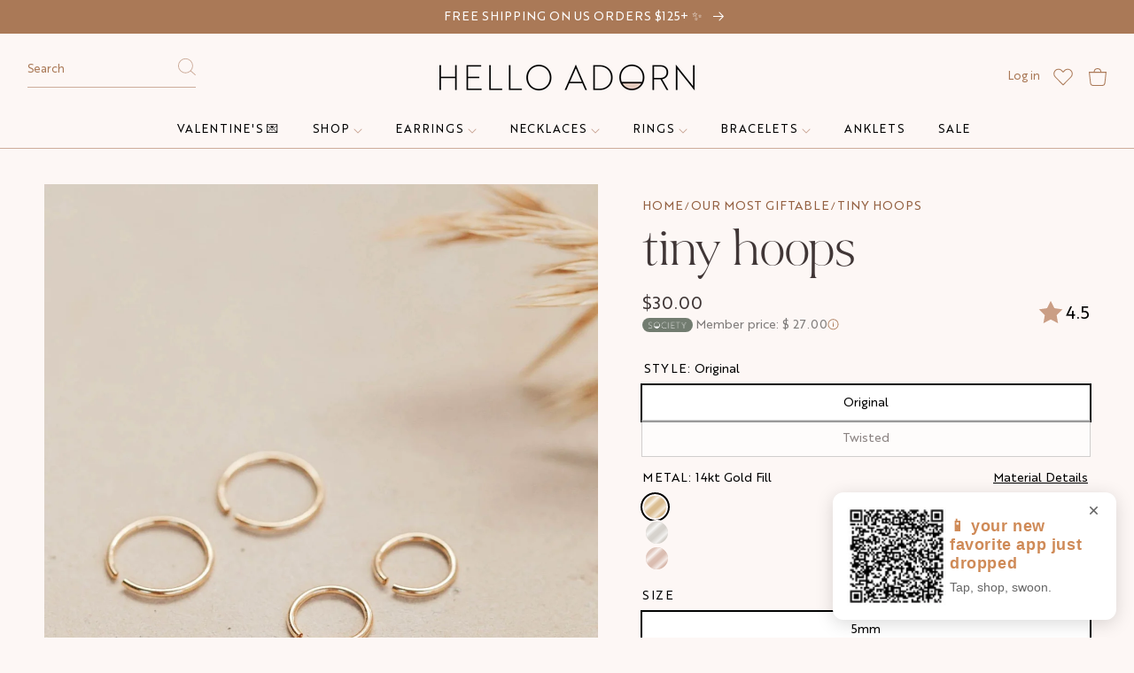

--- FILE ---
content_type: text/css
request_url: https://www.helloadorn.com/cdn/shop/t/118/assets/custom.css?v=9449916431884979061769663616
body_size: 1564
content:
@font-face{font-family:bonvivant;font-weight:400;src:url(//www.helloadorn.com/cdn/shop/files/BonVivantSerif.eot?v=12679544112681178748);src:url(//www.helloadorn.com/cdn/shop/files/BonVivantSerif.eot?%23iefix&v=140066) format("embedded-opentype"),url(//www.helloadorn.com/cdn/shop/files/BonVivantSerif.woff2?v=16813953508931551480) format("woff2"),url(//www.helloadorn.com/cdn/shop/files/BonVivantSerif.woff?v=3370887392424721518) format("woff"),url(//www.helloadorn.com/cdn/shop/files/BonVivantSerif.ttf?v=12932016467370157769) format("truetype")}@font-face{font-family:bonvivant-script;font-weight:400;src:url(//www.helloadorn.com/cdn/shop/files/BonVivant.eot?v=5607301187936365017);src:url(//www.helloadorn.com/cdn/shop/files/BonVivant.eot?%23iefix&v=140066) format("embedded-opentype"),url(//www.helloadorn.com/cdn/shop/files/BonVivant.woff2?v=2284345031717557035) format("woff2"),url(//www.helloadorn.com/cdn/shop/files/BonVivant.woff?v=4434257410674828338) format("woff"),url(//www.helloadorn.com/cdn/shop/files/BonVivant.ttf?v=5441429679997768962) format("truetype")}@font-face{font-family:brother-1816;font-weight:400;src:url(//www.helloadorn.com/cdn/shop/files/Brother1816-Regular.woff2?v=12641105360047986472) format("woff2")}@font-face{font-family:brother-1816-book;font-weight:400;src:url(//www.helloadorn.com/cdn/shop/files/Brother1816-Book.woff2?v=7799743456316189570) format("woff2")}#fsb_container,#qab_container{display:none!important}.h1,.h2,.h3,.h4,.h5,.h6,h1,h2,h3,h4,h5,h6{text-transform:lowercase}.customer .field label,.field__label{letter-spacing:0;color:#000;font-size:14px;text-transform:lowercase}:root{--color-1: #000;--color-2: #ffffff;--color-3: #946142;--color-background-2: #C7997A;--color-background-3: #C9A693;--color-background-4: #DAA379;--color-background-5: #D9AB91;--color-background-6: #F5E8E4;--color-background-7: #AA7957;--color-background-8: #D8A497;--color-background-9: #E5C0A8;--color-background-10: #C48470;--color-background-11: #E4CDC1;--color-background-12: #C69777;--color-background-13: #F6EDEB}:focus-visible{outline:none!important;box-shadow:0 0 0 1px rgba(var(--color-foreground),.5)!important}.predictive-search .predictive-search__loading-state{display:none}.color-background-2{background-color:var(--color-background-2)}.color-background-3{background-color:var(--color-background-3)}.color-background-4{background-color:var(--color-background-4)}.color-background-5{background-color:var(--color-background-5)}.color-background-6{background-color:var(--color-background-6)}.color-background-7{background-color:var(--color-background-7)}.color-background-8{background-color:var(--color-background-8)}.color-background-9{background-color:var(--color-background-9)}.color-background-10{background-color:var(--color-background-10)}.color-background-11{background-color:var(--color-background-11)}.color-background-12{background-color:var(--color-background-12)}.color-background-13{background-color:var(--color-background-13)}body{font-family:brother-1816,sans-serif;font-weight:300;font-style:normal;letter-spacing:0;line-height:24px}body.page .page-wrapper{padding-bottom:9rem}body.page iframe{max-width:100%;width:100%}h1,h2,h3,h4,h5,h6,.h1,.h2,.h3,.h4,.h5,.h6{font-family:bonvivant}p{color:#000}strong{font-weight:500}.media--portrait{padding-bottom:140%}.bonvivant-script{font-family:bonvivant-script!important}.color-accent-1,.color-accent-2,.color-background-1,.color-background-2,.color-inverse,body{color:rgba(var(--color-foreground))}#shopify-section-header{max-height:131px}.option--metal-14kt-gold-fill{background-image:url(//www.helloadorn.com/cdn/shop/files/14kt-gold-fill_48x48_crop_center.png?v=14552030130685298927)}.option--metal-sterling-silver{background-image:url(//www.helloadorn.com/cdn/shop/files/sterling-silver_48x48_crop_center.png?v=4090981028240705625)}.option--metal-14kt-rose-gold-fill{background-image:url(//www.helloadorn.com/cdn/shop/files/14kt-rose-gold-fill_48x48_crop_center.png?v=50911110037543499)}.option--metal-mixed-metal{background-image:url(//www.helloadorn.com/cdn/shop/files/mixed-metal_48x48_crop_center.png?v=10890434383720704299);background-position:center}.gwp-label.option--metal-14kt-gold-fill{background-image:url(//www.helloadorn.com/cdn/shop/files/14kt-gold-fill_48x48_crop_center.png?v=14552030130685298927)}.gwp-label.option--metal-sterling-silver{background-image:url(//www.helloadorn.com/cdn/shop/files/sterling-silver_48x48_crop_center.png?v=4090981028240705625)}.gwp-label.option--metal-14kt-rose-gold-fill{background-image:url(//www.helloadorn.com/cdn/shop/files/14kt-rose-gold-fill_48x48_crop_center.png?v=50911110037543499)}.gwp-label.option--metal-mixed-metal{background-image:url(//www.helloadorn.com/cdn/shop/files/mixed-metal_48x48_crop_center.png?v=10890434383720704299)}@media screen and (min-width: 750px){.grid--5-col-desktop .footer-block{width:20%}.desktop-hide{display:none!important}.desktop-color-1{color:var(--color-1)!important}.desktop-color-2{color:var(--color-2)!important}.desktop-color-3{color:var(--color-3)!important}.header{padding-left:3.1rem;padding-right:3.1rem}.swiper-button-lock{display:flex!important}}@media screen and (max-width: 749px){.mobile-hide{display:none!important}.mobile-color-1{color:var(--color-1)!important}.mobile-color-2{color:var(--color-2)}.mobile-color-3{color:var(--color-3)!important}}.button,.button-label,.customer button,.shopify-challenge__button{box-shadow:none;padding:1em 2.4em;font-size:11px;text-transform:uppercase;box-shadow:none!important}.button:hover,.button-label:hover,.customer button:hover,.shopify-challenge__button:hover{opacity:.8}.announcement-bar{border:none;min-height:35px}.announcement-bar p{color:#fff;font-size:14px;font-family:brother-1816;font-weight:100;letter-spacing:0;text-transform:unset}.footer-block-image svg{max-width:7.8em}.header-wrapper .inline-search{margin-bottom:1em}.header-wrapper .inline-search input{box-shadow:none!important;border-bottom:1px solid #cdad9b;height:2.5em;padding-left:0}.header-wrapper .inline-search label{left:0;font-size:13px;color:#aa7957;letter-spacing:0px;text-transform:unset}.header-wrapper .inline-search button.search__button{width:auto}.header-wrapper .inline-search button svg{max-width:20px;margin-bottom:11px}.header-wrapper .header__icons .header__icon--account{text-decoration:none;font-size:13px;color:#aa7957;letter-spacing:0px}.header-wrapper .header__icons .header__icon--cart svg{max-width:20px;width:100%}.header-wrapper .header__icons .header__icon--cart .cart-count-bubble{background:none;color:#aa7957;font-size:9px;width:2em;left:auto;bottom:1.1rem}.header-wrapper--border-bottom{border-bottom:1px solid #cdac9b}.breadcrumb-container{max-width:73.3em;margin:auto;padding:0 16px}.breadcrumb-container a,.breadcrumb-container span{font-size:11px;text-transform:uppercase;text-decoration:none;color:#946142;font-family:brother-1816;letter-spacing:0;font-weight:300}.breadcrumb-container .breadcrumb__divider{padding:0 2px}.swiper-lazy-preloader{margin-top:50%!important;display:block!important;border:4px solid #c48570!important;border-top-color:transparent!important}.header .header__inline-menu .list-menu .header__submenu .header__submenu li{display:inline;padding:0}.header__icon .icon>*{stroke:#aa7957!important}div.product-form__input.product_builder-product.js-product_builder-product>p:first-of-type{display:none}#custom-wishlist--header{margin-right:-5px}#custom-wishlist--header svg{width:40px;height:40px;fill:#aa7957}.as-seen-in__container{margin:0 auto}.as-seen-in__container .swiper-slide{background-color:#fff;display:grid;grid-template-areas:"image" "quote" "quote" "quote";text-align:center}.as-seen-in__container .swiper-slide:first-of-type{margin-left:1rem}.as-seen-in__container h2{font-size:36px}.asi-image{display:flex;justify-content:center;align-items:center;width:100%;grid-area:image;max-width:300px;margin:0 auto;height:100px;padding:2.5rem 0 0}.asi-quote{font-size:2rem;padding:1rem;grid-area:quote;line-height:30px;max-width:25ch;margin:1rem auto 0;min-height:200px}.asi-quote p{margin-top:0}.asi-link{position:absolute;bottom:1rem;left:50%;transform:translate(-50%);color:#000;padding:0;font-size:16px}.as-seen-in__container .swiper__dots{display:flex;flex-wrap:wrap;justify-content:center;align-items:center;margin:2rem auto 0}.as-seen-in__container .swiper-pagination-bullet-active{background-color:#a9a9a9}@media screen and (min-width: 990px){.search-modal__form{max-width:19rem}}@media screen and (min-width: 750px) and (max-width: 989px){.search-modal__form{display:none}}@media screen and (max-width: 749px){.footer-block-image svg{max-width:4.7em}.breadcrumb-container a,.breadcrumb-container span{font-size:9px}.breadcrumb-container{padding:0 20px}}.app-returnmagic iframe{height:100vh!important;padding-top:5rem}.yotpo.yotpo-main-widget .main-widget.yotpo-display-wrapper{max-width:40em;margin:auto}h1.product__title+div.shopify-block{min-height:18px}.stack-week-link{color:#000}.yotpo-action-buttons-tile{gap:1rem}.yotpo-widget-my-rewards-widget .yotpo-is-mobile .yotpo-logged-in-view .yotpo-action-button-widget.yotpo-action-button.yotpo-primary-button{margin-bottom:0}#gorgias-chat-container{z-index:10}#swym-anchor{display:none!important}body:not(.hello-adorn-app) .mobile-app-exclusive{display:none!important}div[data-rebuy-id="221843"] h3.primary-title{font-size:2.25rem;margin-bottom:0}.rebuy-cart__flyout-item-bundle.bundle-details{width:100%;margin-top:0}.rebuy-cart__flyout-item-bundle.bundle-details li{padding:0;line-height:12px;margin-bottom:2px}.rebuy-cart__flyout-item-bundle.bundle-details h5{font-size:12px;font-family:brother-1816;font-weight:300;letter-spacing:0;text-transform:unset;margin-bottom:0}.rebuy-cart__flyout-item-bundle.bundle-details p{font-size:10px;font-family:brother-1816;font-weight:300;letter-spacing:0;text-transform:unset;margin:0;opacity:.5}
/*# sourceMappingURL=/cdn/shop/t/118/assets/custom.css.map?v=9449916431884979061769663616 */


--- FILE ---
content_type: text/css
request_url: https://www.helloadorn.com/cdn/shop/t/118/compiled_assets/styles.css?v=140092
body_size: -450
content:
body:not(.hello-adorn-app) .swiper-slide:has(.announcement-bar[data-app-only=true]){display:none}body.hello-adorn-app .swiper-slide:has(.announcement-bar[data-app-only=false]){display:none}html.hello-adorn-app body .swiper-slide:has(.announcement-bar[data-app-only=false]){display:none}html:not(.hello-adorn-app) body .swiper-slide:has(.announcement-bar[data-app-only=true]){display:none}
/*# sourceMappingURL=/cdn/shop/t/118/compiled_assets/styles.css.map?v=140092 */


--- FILE ---
content_type: text/css
request_url: https://www.helloadorn.com/cdn/shop/t/118/assets/subscribfy-custom-styles.css?v=165824801861146696221761320109
body_size: 5900
content:
:root{--exm-borderRad: 15px;--exm-vip-background: #fff;--exm-old-vip-background: #ccc;--exm-main-color: #dfaea5}.exm-pid-vip42475503583367 .quantity-selector__input,.exm-pid-vip42475503583367 .quantity-selector .quantity-selector__button:nth-of-type(2){pointer-events:none;opacity:.5;cursor:not-allowed}.exmnoclick{opacity:unset!important}.exm_dashboard_link a{font-weight:400!important;font-size:13px;text-decoration:none}.exm_dashboard_link a:hover{color:#333!important}.exm_mini_modal.showUpdatePayment{padding:20px 30px;box-shadow:0 0 3px 10000px #00000080}.exm_mini_modal.showUpdatePayment h2{margin:10px 0 15px}.exm_membership_status_block{max-width:420px;margin:auto;background:#aa7957;border-radius:3px!important;border:none!important;position:relative;display:flex;padding:15px!important;flex-direction:column;justify-content:space-between;color:#fff}.exm_membership_status_separator,.trans_would_you_like_to_pause,.trans_choose_the_period{display:none}.wrapper_block_custom{position:relative;font-weight:700}.exm_mn_wrapper{display:inline-flex}.exm_membership_name{color:#fafafa;text-transform:uppercase;font-size:21px!important;font-weight:800!important;position:relative;display:inline-flex;align-items:center;justify-content:center;transform:none;text-decoration:underline}.exm_membership_image{position:absolute;left:75%;display:inline-block}.exm_membership_status_block .exm_cnp{display:block!important;line-height:20px;color:var(--exm-colorVIP);font-size:14px;margin-top:15px}.exm_membership_status_block .exm_cnp .exm_customer_action{display:block}a.exm_customer_action_manage,span.exm_cms_pd{font-size:15px}a.exm_customer_action_manage{order:2;text-decoration:underline}.exm_membership_status_block .exm_cnp a{color:#fff!important}.exm_m_active,.exm_m_paused,.exm_m_cancelled{color:#fff!important;border-radius:5px;font-size:13px!important;position:absolute;bottom:40px;display:flex;right:20px;text-transform:capitalize!important;padding:3px 10px 1px 25px}.exm_skip_month_wrapper button{background:#aa7957;text-decoration:underline;border:none;cursor:pointer}.exm_cms{display:flex;flex-direction:column;width:max-content}.exm_membership_name__addition{width:62px;height:62px;position:relative;background-color:transparent;display:flex;align-items:center;justify-content:center;color:#fafafa;right:21px;top:-28px;font-size:27px;font-weight:700}.trans_Your_membership_is_paused_for{line-height:30px}.exm_cms br,.exm_tier_name_subtotal{display:none}.exm_cms_pd{background:transparent!important;padding:0!important;color:#fff!important;order:1}.exm_cms_pd b{font-weight:400}.exm_membership_right_logo{position:absolute;right:5%;top:10%}.exm_customer_info .mm_item{background:#fff;border:1px solid #AA7957;color:#000}.exm_customer_info .mm_checkmark{height:30px;width:30px;visibility:hidden}.exm_customer_info .page_title{font-weight:600;font-size:25px;line-height:20px;color:#351d1d;text-transform:lowercase}.exm_customer_info .page_title:first-letter{text-transform:uppercase}.exm_customer_info .page_heading{font-weight:600;font-size:20px;text-align:center;line-height:10px;color:#351d1d;text-transform:lowercase;margin-bottom:0!important}.exm_customer_info .page_heading:first-letter{text-transform:uppercase}.exm_customer_info .exm_customer_email{font-weight:400;font-size:12px;line-height:15px;text-decoration:underline;margin-top:5px}.exm_customer_info .exm_customer_name{font-weight:700;font-size:15px;line-height:15px;color:#351d1d;text-transform:capitalize}.subscription_type_2 .mm_item[data-x$="exm=1"]:first-of-type{display:none}.exm_subtotal_summary{max-width:none!important;display:flex;gap:4px;flex-direction:column}.exm_customer_info .exm_active.mm_item .mm_checkmark,.mm_cancel_reason.exm_active .mm_checkmark{background:#fff!important;visibility:visible;border:2px solid #AA7957!important}.exm_customer_info .exm_active .mm_checkmark:after{content:"";height:22px;left:0%;position:relative;margin:auto;display:block;width:22px;background:#aa7957;border:none;border-radius:9999px;transform:translateY(-1px)}.mm_cancel_reasons .exm_active .mm_checkmark:after{background:#aa7957!important}.mm_cancel_reasons .mm_checkmark{visibility:visible}.cancel_subtitle{margin-bottom:10px}.mm_item.exm_active,.mm_item:hover{border:1px solid #AA7957;color:#aa7957;background:#e5cec2}.mm_pause_wrapper .mm_item.mm_pause_period.exm_active{background:#e5cec2}.exm_store_credit__title,.exm_store_credit_history__title{margin-bottom:20px}.exm_store_credit_history__title{visibility:hidden;position:relative}.exm_store_credit_history__title:after{content:"My VIP Store Credit History";display:inline;visibility:visible;position:absolute;left:0%}h3.exm_store_credit__title{font-size:15px;line-height:23px}h3.exm_store_credit__title .label_store_credit_available{font-weight:500}.exison-widget_st__Container{display:none!important}.exm_scth_table b{font-weight:700}.trans_title_1,.trans_title_2,.trans_title_3,.trans_Were_sorry_to_see_you_go{font-weight:600;font-size:25px;line-height:25px!important;color:#333}.trans_title_1{margin-right:50px}.mm_cancel_reason,.mm_pause_period{margin:12px 0!important}.trans_Were_sorry_to_see_you_go{font-size:18px}.trans_title_2 b,.trans_title_3 b{font-weight:600}.exm_customer_info .trans_title_2{margin:20px!important}.trans_title_1 b{display:none}.trans_title_1:after{content:"membership";display:inline;font-weight:600}.trans_ill_keep_my_perks,.exm_mini_modal.showUpdatePayment button.btn-primary,.exm_customer_info #mm__button_continue,.exm_customer_info #mm__button_continue_pause,#mm__button_continue_cancel41,#mm__button_continue_cancel_42,#mm__button_continue_cancel,#mm__button_apply_offer,#mm__button_proceed_cancellation,.exm-btnmain{background-color:#aa7957;color:#fff;height:50px;justify-content:center;align-items:center;align-self:center;text-align:center;padding:14px 30px;border-radius:0;text-transform:capitalize}#mm__button_proceed_cancellation{background:#fff!important;color:#000}.exm_customer_info .mm__button_disabed#mm__button_continue,.exm_customer_info .mm__button_disabed#mm__button_continue_pause,.mm__button_disabed#mm__button_continue_cancel41{background:#d5d5d5!important}#mm__button_continue_cancel41{margin:7% 30%}.trans_ill_keep_my_perks{font-weight:600}.mm_cancel_box1{border:1px solid #333333;border-radius:5px;background-color:#fff!important;position:relative;display:none}.mm_cancel_box1 .mm_circle_bg,.mm_cancel_box1 .trans_Keep_your_royal{display:none}.mm_cancel_box1 .trans_if_you_cancel_you{visibility:hidden}.mm_cancel_box1 .trans_if_you_cancel_you:after{content:"You\2019ll lose your monthly store credits, 10% off all orders, and monthly mystery gift";visibility:visible;position:absolute;top:10%;display:block;justify-content:center;margin:0;color:#333;font-weight:400}.mm_cancel_box2 .trans_let_us_know_why_you{color:#333!important;font-size:12px;font-weight:400;line-height:16px}.customer-logged-in .exm_customer_info #mm__button_continue_pause{background-color:#333!important;color:#fff;height:50px;justify-content:center;align-items:center;align-self:center;text-align:center;padding:14px 30px;border-radius:0}.exm_customer_info a.mm_back{color:#333!important;text-transform:lowercase;font-size:12px;font-weight:400;line-height:19px}.exm_customer_info a.mm_back:first-letter{text-transform:capitalize}.mm_pause_wrapper{background:none!important;padding-top:10px!important}.mm_pause_wrapper .mm_item{padding:10px!important;min-width:300px;display:block;align-items:center;gap:0px}.mm_mp{background:#aa7957!important;white-space:nowrap;font-size:12px!important}.exm_mm_icon.exm_mm_icon__top{display:none}.mm_cancel_reason{margin:15px 0}.mm_cancel_reason .reason{margin-left:17px;white-space:nowrap}.mm_cancel__wrapper{align-items:center;justify-content:space-between}.mm_cancel__wrapper .exm-modif{border:solid 1px #AA7957;padding:20px 25px;height:fit-content;max-width:400px}.exm-modif .titlee{font-size:18px;font-weight:600;margin-bottom:10px;text-align:center}.exm-modif p{margin-bottom:30px;color:#333;font-size:13px;line-height:15px;text-align:center;padding:0 25px}span.exm-mm-perksList{font-weight:400;display:block;margin-bottom:25px;position:relative;padding-left:30px;line-height:18px;font-size:14px}span.exm-mm-perksList .subtext{font-size:11px}span.exm-mm-perksList:before{content:"";width:8px;transform:rotate(40deg);height:17px;border:solid 2px #333333;display:inline-block;position:absolute;left:1px;border-top:none;border-left:none;margin-left:5px}.exm-btnmain{width:100%}.exm-btnmain a{color:#fff;font-size:16px;text-transform:capitalize;text-decoration:none;text-align:center}.circle{width:28px;height:28px;border-radius:50%;position:absolute;background-color:transparent;display:flex;align-items:center;justify-content:center;top:-5px;right:-18px;font-size:12px;font-weight:600}.circle:before{content:"";position:absolute;width:50%;height:50%;border-radius:50%;border:1px solid #333333;clip-path:polygon(100% 0%,100% 100%,0% 100%,0% 50%,50% 50%,50% 0%);rotate:-75deg;top:8px}.exm_cartsummary_subtotal{font-size:2.1rem}.exm_cartsummary_vip_discount{font-size:1.84rem}.exm_cartsummary_vip_discount .exm_subtotal_title{display:flex}.exm_subtotal_summary .button:after{box-shadow:none}.exm_subtotal_line{display:none!important;display:flex;flex-direction:row;justify-content:space-between;font-weight:700}.exm_cartsummary_shipping,.exm_cartsummary_initial_price{display:none}.exm-tiered-offer{margin-bottom:30px!important}.exm-tiered-offer__Container>:not(:first-child):not(:last-child){display:none}.exm-align__container{display:flex;flex-direction:column;align-items:center;margin-top:5px}.exm-progress-bar__wrapper{background-color:transparent;margin:2px 0;justify-content:space-around}.exm-tiered__first-title{display:block;font-size:18px;font-weight:700;margin-top:5px}.exm-tiered__second-title{font-size:13.5px}@media (max-width: 470px){.exm-tiered__first-title{display:block;font-size:17px;font-weight:700}.exm-tiered__second-title{font-size:12px}}.exm-progress-bar{display:none}.exm-control__rectangle-icon{position:relative;transform:translatey(-50%);z-index:2;pointer-events:none;width:140%;border:1px solid transparent;stroke-width:2px;padding:0;display:block}.exm-control__rectangle-icon.exm-active{border:1px solid var(--exm-vip-background)}.progress-bar__item{font-size:10px;text-align:center}.progress-bar__item br{display:none}.exm-tiered-help__wrapper{justify-content:space-around}.exm_hr,#exm_cartDisclaimer,.cart_tax-shipping_msg_container{display:none}.exm-border-widget-bonus{width:200%;transform:translate(-10%);height:1px;background:#d3d3d3;margin-bottom:10px}.drawer--center-body::part(body){align-self:unset!important}.exmWidgetBackground>*{display:block!important}.exmWidgetBackground{position:absolute;width:100%;height:100%;z-index:0;bottom:0;border-radius:20px;display:flex}.exmWidgetBackground-col{width:40%}.exmWidgetBackground-col-member,.exmWidgetBackground-col-non_member{width:30%;background:#000}.exmWidgetBackground-col-member{border-bottom-left-radius:10px;border-top-left-radius:10px}.exmWidgetBackground-col-non_member{border-bottom-right-radius:10px;border-top-right-radius:10px}.exm-row.rowOne .col-title svg{fill:#1c1c1c;stroke:#fff}.rowOne .col-title{flex-direction:column}.exm_widget_title{letter-spacing:.5px;margin-left:5px}#cartExisonWidget .rowOne .col.col-title{justify-content:center;flex-direction:column;font-size:8px;align-items:start}.exm-row.rowOne .col-title span{text-transform:uppercase;font-weight:600;font-size:14px}.exm-row.rowFour .col-title{display:flex;flex-direction:column;align-items:flex-start!important;width:100%;margin-bottom:5px;margin-top:5px}.exm-row.rowFour .col-title .subtext{font-size:10px!important;line-height:15px!important;font-weight:400!important;margin-top:5px;width:100%!important}.exm_not_displayed{display:none}.checkmark-exm{background:transparent;width:8px;transform:rotate(40deg);height:16px;display:flex;border-right:2px solid #40363633!important;border-bottom:2px solid #40363633!important}#cartAlreadyExisonWidget .checkmark-exm{border-color:#fff!important}.xmark-exm{background:#0000004d;width:1px;transform:rotate(45deg);height:17px;display:flex}.xmark-exm:after{content:"";background:#0000004d;width:2px;transform:rotate(90deg)}.exm_active .checkmark-exm{border-color:#fff!important}.exm_active .xmark-exm,.exm_active .xmark-exm:after{background:#fdfbf7}#cartExisonWidgetContainer{margin-top:5px!important}.hide_sp2{display:none!important}.hide_visibility{visibility:hidden}.exison-widget__Containe_Wrapper{display:flex;flex-flow:column;max-width:550px;padding:6px 20px 0;margin-bottom:5px;border-radius:15px}.exison-widget_st__Container{margin:0!important}h2.exm-widget_title{display:none}#cartExisonWidget{display:flex;flex-direction:column;position:relative}#cartExisonWidget .col-title{width:40%;font-weight:400;padding-right:2px;line-height:15px;justify-content:start!important;font-size:11px;align-items:center}#cartExisonWidget .rowEnd .col-title{color:#000!important;font-weight:700!important}#cartExisonWidget .col{display:flex;justify-content:center;text-align:left;letter-spacing:initial;position:relative}#cartExisonWidget .exm-row{display:flex;flex-direction:row;height:auto;min-height:30px;z-index:15}#cartExisonWidget .rowOne,#cartExisonWidget .rowEnd{height:40px!important}#cartExisonWidget .topRowLAbel{font-size:10px;position:relative;display:flex;align-items:center}.topRowLAbel .titlePlus{font-size:16px;z-index:500;position:relative;background:#fff;border-radius:25%;padding:2px;text-transform:uppercase;color:inherit;font-weight:800}#cartExisonWidget .rowEnd .col{line-height:15px!important;color:#40363633;font-weight:600;font-size:16px!important;padding-top:4px;padding-bottom:3px}#cartExisonWidget .checkmarkPoint{height:17px;width:17px;position:absolute;left:10px!important;border:1px solid #333333;border-radius:999px;display:flex;justify-content:center;align-items:center}#cartExisonWidget .exm_active .checkmarkPoint{border-color:#000;background:var(--exm-vip-background)}#cartExisonWidget .checkmark{display:inline-block;width:14px;height:14px;border:.69px solid #40363633;border-radius:50%;background-color:#fff;position:relative;margin-right:5px;top:0}#cartExisonWidget .exm_active .checkmark{border-color:#fff;background-color:transparent}#cartExisonWidget .exm_active .checkmark:after{content:"";width:8px;height:8px;border-radius:50%;background:#fff;display:flex;position:absolute;top:50%;left:50%;transform:translate(-50%,-50%)}#exm_product_perks{background:#000;color:#fff;display:flex}#exm_product_perks img{height:10px;width:auto}.exison-widget_info{font-size:11px;color:#403636;font-weight:300;text-align:start;margin-bottom:5px}.exison-widget_info span{color:#aa7957;font-weight:300;font-size:11px}.exm-button-group{display:flex;gap:10px;margin-bottom:20px;margin-inline:10px}.exm-group-button{padding-block:8px;padding-inline:0px;border:1px solid #AA7957;background:transparent;cursor:pointer!important;font-style:normal;font-size:10px;font-weight:400;color:#403636;letter-spacing:.2px}button.exm-group-button.exm-right{width:55%}button.exm-group-button.exm-left{width:45%}.exm-row.rowEnd .col-non_member{border-bottom-right-radius:8px}.exm-row.rowEnd .col-member{border-bottom-left-radius:8px}.exm-row.rowOne .col-member{border-top-left-radius:8px;border-bottom:1px solid #40363633}.exm-row.rowOne .col-non_member{border-top-right-radius:8px;border-bottom:1px solid #40363633}.exm-row.rowEnd .col-non_member.exm_active,.exm-row.rowEnd .col-member.exm_active,.exm-row.rowOne .col-member.exm_active,.exm-row.rowOne .col-non_member.exm_active{border:none}.exm-row .col-member,.exm-row .col-non_member{width:30%;align-items:center;font-weight:400;cursor:pointer;color:#40363633;background:#fff}.exm-row .col-non_member{border-right:1px solid #40363633}.exm-row.rowOne .col-non_member.exm_active,.exm-row.rowOne .col-member.exm_active{background-color:#aa7957;color:#fff;border-bottom:1px solid white}.exm-row:not(.rowOne) .col-non_member.exm_active,.exm-row:not(.rowOne) .col-member.exm_active{background-color:#aa7957;color:#fdfbf7;border:none}#cartExisonWidget .rectangle-white{width:74%;height:70%;text-align:center;display:flex;justify-content:center;align-items:center;background-color:#fff;font-weight:400}.exm_active .rectangle-white{background-color:#fff!important;color:#000!important}#sub-widget-text{width:100%;letter-spacing:initial}#sub-widget-text p{font-size:10px;text-align:left;line-height:12px;letter-spacing:-.1px;color:#707070;margin:5px 0 0!important}#sub-widget-text strong{font-weight:700;color:#333}.exm-widget-links{display:flex;flex-direction:row;justify-content:space-between;margin-top:5px}.exm-widget-links a{font-size:8.5px;text-decoration:underline;color:#403636;display:flex;align-items:center;gap:5px}span.exm_vip_price_tier{display:inline;border-radius:16px;background-color:#aa7957;font-size:9px;padding:2px 5px;white-space:nowrap;color:#fff;font-weight:400}.exm_vip_price_tier{position:relative}#cartAlreadyExisonWidget{border:1px solid #4036368C;border-radius:5px;background:#fff;color:#000}#cartAlreadyExisonWidget .exm_widget_title_member{text-align:start;font-size:16px;font-weight:300;display:flex}#cartAlreadyExisonWidget .exm-titleWrapper{background:#aa7957;color:#fff;padding:11px 14px}#cartAlreadyExisonWidget .exm__title_member{display:flex;height:50px;align-items:center;padding-left:12px;font-size:17px}#cartAlreadyExisonWidget #exisonDesc{margin-top:5px}#cartAlreadyExisonWidget #exisonDesc p{position:relative;margin-left:20px;font-size:11px}#cartAlreadyExisonWidget #exisonDesc p:before{content:"";width:6px;transform:rotate(40deg);height:10px;border:solid 2px #333333;display:inline-block;position:absolute;left:-25px;border-top:none;border-left:none;margin-left:5px}.exison-widget_st__Container h3{font-size:15px;color:#333;text-transform:capitalize;font-weight:400}.exison-widget_st__Container h3 .exm_st_max,.exison-widget_st__Container h3 .st_currency{font-size:15px;font-weight:500}.exm-titleWrapper .wrapper_block_custom{margin:0 5px}.exison-widget__description{border-bottom-right-radius:var(--exm-borderRad);border-bottom-left-radius:var(--exm-borderRad);border:2px solid transparent!important;position:relative;padding:10px}.exm__title_member span:last-child{margin-left:10px}#cartAlreadyExisonWidget .block_Tb-label{font-size:23px}.exm_price_all.exison_new_price{display:flex!important;font-size:12px;align-items:start;cursor:pointer}.exison-price__box{border-radius:4px;display:flex;color:#fff;align-items:center}.exison-price_description{background:#aa7957;display:flex;font-style:italic;margin-right:3px;border-radius:11px;padding:3px 7.5px;align-items:center}.exison-discount-price{color:#aa7957;font-weight:600;margin-inline:3px;font-size:12px;display:flex;align-items:baseline;gap:5px;align-items:center}.price__2.exison_new_price{display:inline-flex;align-items:center;gap:5px;border-radius:4px;padding-inline:2px;flex-direction:column}.rebuy-cart__flyout-item-price .exison_new_price:nth-of-type(1){display:none}.rebuy-cart__flyout-item-price .sale.exison_old_price,[data-rebuy-component=cart-items] .product-society{display:none}tr .price__2.exison_new_price{display:table-cell;vertical-align:middle;text-align:center;height:100%;background:transparent}tr .price__2.exison_new_price .exm_vip_price_value,tr .price__2.exison_new_price .exm_vip_price_tier{background:transparent;border-radius:4px;padding:2px 3px;cursor:pointer}tr .price__2.exison_new_price .exm_vip_price_tier{background:#aa7957;color:#fff;border-radius:16px;padding:2px 5px;font-weight:300}.product__info-wrapper .exison_old_price_all,.exison_old_price_all>*,.exison_old_price{color:#403636bf}.exison_old_price_all,.exison_old_price_all>*,.exison_old_price{text-decoration:none}.exison_old_price{color:gray;text-decoration:line-through;font-weight:400;line-height:inherit}.exm_ds_label{display:flex;align-items:center;margin-right:4px}#subscribfy_product_page_label{font-size:16px;cursor:pointer;position:relative;background-color:#000;color:#fff;padding:0 10px;font-weight:700;border-radius:10px;align-content:center}.cart-item__price-wrapper #subscribfy_product_page_label{padding-right:16px;padding-left:5px}#subscribfy_product_page_label .exm_percent{font-weight:400}.link_exm_icon_vip_price_info{display:inline;left:3px;margin:0!important}.exm-price-wrapper-productP .exm-price-label_coll_page{display:none}.exm-price-wrapper-productP{display:flex;flex-direction:row-reverse;align-items:center;gap:15px}.exm-price-wrapper-productP .exison_new_price{font-size:16px;line-height:1.6;line-height:23.1px}.exm-price-wrapper-productP .exison_old_price_all{font-size:16px!important}.exison_old_price_all .price__container .price-item{color:#000!important;font-weight:400}.exm-price-wrapper-productP .vipPrice{letter-spacing:3px}.exm-price-wrapper-productP span.wrap-exm-price-plus{position:relative}.exm-price-wrapper-productP span.plus-backLogo{top:-8px;right:-9px;font-size:15px}.exm-price-wrapper-productP span.plus-backLogo:before{content:"";position:absolute;width:17px;height:17px;border-radius:50%;border:1px solid #d5b17e;clip-path:polygon(100% 0%,100% 100%,0% 100%,0% 50%,50% 50%,50% 0%);rotate:-75deg;top:5px}@media (max-width: 475px){.exm-price-wrapper-productP{flex-direction:column-reverse;align-items:baseline;gap:0px}.exm-price-wrapper-collectionP .exison_new_price{width:min-content}.exm-price-wrapper-collectionP{gap:25px}}@media only screen and (max-width: 1245px) and (min-width: 999px){.exm-price-wrapper-productP{flex-direction:column-reverse;align-items:baseline;gap:0px}}.subscribfy-vip-price-banner{display:flex;flex-direction:row;align-items:center;gap:2px;width:fit-content;background:var(--exm-vip-background);padding:8px;margin-top:10px;border-radius:3px;color:#333;font-weight:500;font-size:14px;text-transform:uppercase}.link_exm_icon_vip_price_info{width:17px;height:17px;stroke-width:1.3px;fill:transparent;stroke:#fff}#account p{color:#333}.exm-up_container{color:#000}.exm_line_check{display:flex!important;width:12px;height:1px;background:#b17742}.exm_dialog-content h5.text-center{margin-top:0;margin-bottom:10px;padding-top:30px;font-size:19px;text-transform:uppercase}.exm_clr-is-open .exm_dialog-dialog dialog-default{opacity:1}.exm_dialog-overlay{bottom:0;left:0;position:absolute;right:0;top:0;background:#000000b3;opacity:0;transition-duration:inherit;transition-property:opacity;opacity:.9;transition-timing-function:cubic-bezier(.22,.61,.36,1)}.exm_dialog-inner,.exm_dialog-overlay{bottom:0;left:0;z-index:110;position:absolute;right:0;top:0;text-align:center;padding:6px;overflow:auto;height:999999px}.exm_dialog-content{margin:0;max-width:480px;overflow:auto;-webkit-overflow-scrolling:touch;display:inline-block;position:absolute;left:50%;transform:translate(-50%,10vh);transition-duration:0s!important;width:100%}@media (max-height: 750px){.exm_dialog-content{transform:translate(-50%,3vh)}.exm_dialog-content h5.text-center{padding-top:10px}.plan-item{margin-top:5px!important}.exm_dialog-content__body{padding:0 30px 15px!important}}.upperPart_exm{display:flex;flex-direction:column;color:#333;align-items:center;padding:25px 20px 10px;background:var(--exm-vip-background);border-top-left-radius:var(--exm-borderRad);border-top-right-radius:var(--exm-borderRad)}.plus-backLogo{position:absolute;z-index:10;display:flex;justify-content:center;align-items:center;border-radius:50%;padding:0 0 6px}.plus-backLogo.plarge{top:-11px;right:-25px;font-weight:600;border:solid 2px;width:34px;height:34px;font-size:31px}.plus-backLogo.psmall{top:1px;right:-15px;font-weight:600;border:solid 1px;width:20px;height:20px;font-size:18px}.lowerPart_exm{background:#fff;padding:30px 35px;display:flex;flex-direction:column;align-items:center;border:solid 2px var(--exm-vip-background);border-bottom-left-radius:var(--exm-borderRad);border-bottom-right-radius:var(--exm-borderRad)}.upperPart_exm .small-head{font-size:16px;color:#333;text-transform:uppercase;font-weight:600}.upperPart_exm .wrapper-primary{position:relative}.upperPart_exm .header-primary{font-size:24px;color:#333;background:var(--exm-vip-background);z-index:500;position:relative;font-weight:800;line-height:36px;border-radius:25%;padding-right:5px;padding-bottom:5px;text-transform:uppercase}.lowerPart_exm button{background:var(--exm-vip-background);color:#333;font-size:17px;cursor:pointer;margin:5px 0 0;padding:6px 24px;border-radius:5px;width:fit-content}.lowerPart_exm .popupDescription{display:flex;text-align:left;line-height:20px}.lowerPart_exm .smallTitle{display:flex;margin:15px 0;font-weight:700;font-size:17px}.lowerPart_exm .cmp{position:absolute;width:10px;height:20px;border-right:solid 2px #333333;border-bottom:solid 2px #333333;transform:rotate(40deg)}.bulletp{padding-left:8px}.bulletp p{margin:5px 0 0 30px;padding:0;font-weight:500;font-size:14px}.centered_content{display:flex;flex-direction:column;transform:translateY(-20px)}.exm_dialog-content__body .bulletp span.t{display:flex;justify-content:start;font-size:14px;align-items:center;margin-bottom:20px;text-align:left;line-height:20px;color:#333}.exm_dialog-content__body .bulletp b{font-size:21px;font-weight:bolder;color:#333}.footer_exm{color:#fff;border-radius:5px;border:.5px solid #fff;background:linear-gradient(92deg,#000000bf -.03%,#0009 99.97%);box-shadow:2px 4px 4px #00000040;margin:10px 0}.footer_exm p{text-align:left;font-size:14px;margin:0;padding:8px;line-height:20px;font-weight:300}a.pdp-popup-link{margin-top:15px;text-decoration:underline;font-size:15px}.exm_dialog-collection{-webkit-backface-visibility:hidden;height:100%;left:0;outline:none;position:fixed;-webkit-tap-highlight-color:transparent;top:0;-ms-touch-action:manipulation;touch-action:manipulation;transform:translateZ(0);width:100%;z-index:999999999;transition-duration:.3s;opacity:0}.exm_dialog-collection.exm_clr-is-open{opacity:1}.exm_dialog-overlay{bottom:0;left:0;position:absolute;right:0;top:0;background:#2d2a3c80;opacity:0;transition-duration:inherit;transition-property:opacity;opacity:2;transition-timing-function:cubic-bezier(.22,.61,.36,1)}.exm_dialog-inner,.exm_dialog-overlay{bottom:0;left:0;position:absolute;right:0;top:0;padding:6px;overflow:auto}.exm_dialog-inner:before{content:"";display:inline-block;font-size:0;height:100%;vertical-align:middle;width:0}.exm_dialog-content2222222{animation:bounceInUp .6s}.exm_dialog-content__body{line-height:1.5;color:#fff;padding:0 30px 30px;background:transparent;font-weight:300}.exm_dialog-content__body h5{color:#fff}.exm_dialog-content__body p{color:#fff;font-size:13px}.exm_dialog-content__body span{margin-bottom:10px}.exm_dialog-content__body #plan-items{font-size:1.4rem;margin-top:20px;margin-bottom:20px;margin-left:45px}.exm_dialog-content__body #plan-items>div.plan-item:first-child .checkmark-exm{width:12px;margin-top:5px}.exm_dialog-content__body .plan-item{display:flex;margin-top:5px;align-items:center}.exm_dialog-content__body .plan-item-description{margin-left:1em;font-size:13px;line-height:19px;text-align:left}.exm_dialog-content__body .plan-item-description .sub-text{text-align:justify;font-size:14px;margin-top:1px}.step-heading .sub-text{color:#fff;font-weight:300;font-size:16px;letter-spacing:1px;text-transform:uppercase}.exm-up_container .step-heading{margin-top:10px}.exm-up_container .step-heading img{display:block;margin:0 auto}.exm_dialog-content__body .plan-item .checkmark-exm{margin-top:3px}.exm_dialog-content__body a{font-weight:300;font-size:20px;color:#fff;text-align:center;text-decoration:none}.exm_dialog-content__body a:hover{text-decoration:none}.exm_dialog-content__body .exm_continue_shopping{width:100%;margin:20px auto 0;padding-top:10px;padding-bottom:10px;background:#aa7957;cursor:pointer}.exm_dialog-content__body .exm_continue_shopping_member{width:100%;margin:20px auto 0;padding-top:10px;padding-bottom:10px;background:#aa7957;border-radius:6px;cursor:pointer}.exm_dialog-close{cursor:pointer;border:none;background:none;z-index:401;font-size:16px;font-weight:700;color:var(--exm-colorVIP)!important;position:absolute;top:10px;right:5px}#exm_product_perks{margin-top:-15px}#exm_product_perks h1{color:#2e1319}#exm_product_perks h2{color:var(--exm-colorVIP)}#exm_product_perks img{height:20px;width:auto;margin-top:20px}@media screen and (min-width: 750px){.drawer__footer .cart__ctas{flex-direction:column}}@keyframes bounceInUp{0%,60%,75%,90%,to{animation-timing-function:cubic-bezier(.215,.61,.355,1)}0%{opacity:0;transform:translate3d(0,100%,0)}60%{opacity:1;transform:translate3d(0,-20px,0)}75%{transform:translate3d(0,10px,0)}90%{transform:translate3d(0,-5px,0)}to{transform:translateZ(0)}}@keyframes bounceInDown{0%,60%,75%,90%,to{animation-timing-function:cubic-bezier(.215,.61,.355,1)}0%{opacity:0;transform:translate3d(0,-100%,0)}60%{opacity:1;transform:translate3d(0,25px,0)}75%{transform:translate3d(0,-10px,0)}90%{transform:translate3d(0,5px,0)}to{transform:translateZ(0)}}.card-information__wrapper .exison-price__box,tr.cart-item[product_id="15018146169201"],tr.cart-item[data-id="55242588914033"]{display:none}.exm-membership-card{position:relative;background-color:#fff;border:1px solid #DAA37952;padding:32px;max-width:1200px;margin:24px auto 32px;display:flex;flex-direction:row;gap:140px;color:#332c28}.exm-membership-left{display:flex;flex-direction:column;gap:25px}.exm-membership-badge{position:absolute;top:-20px;right:-30px;width:160px;height:160px;display:flex;align-items:center;justify-content:center}.exm-membership-badge svg{width:100%;height:100%}.exm-membership-badge-text{position:absolute;font-size:14px;color:#644f44;text-align:center}.exm-membership-header{display:flex;align-items:center;flex-direction:column}.exm-membership-icon svg{width:40px;height:40px}.exm-membership-title{display:flex;flex-direction:column;line-height:1.2}.exm-membership-logo{display:flex;flex-direction:column;align-items:center}.exm-membership-price{font-size:22px;color:#3f3536;text-align:center;font-weight:400}.exm-membership-divider{height:1px;background-color:#aa7957;width:100%}.exm-membership-description{font-size:18px;color:#3f3536;max-width:245px;margin-left:26px}.exm-membership-description-phone{font-size:10px;display:none;margin:0 auto}span.exm-membership-desc-text{font-size:25px}.exm-membership-benefits{display:flex;flex-direction:column;gap:21px;justify-content:center}.exm-membership-benefit{display:flex;align-items:center;gap:12px;font-size:16px}.exm-membership-benefit-phone{display:none}.exm-membership-benefit svg{width:34px;height:34px;flex-shrink:0}.exm-membership-button{background-color:#aa7957;color:#fff;text-align:center;padding:12px;text-transform:uppercase;letter-spacing:1px;font-size:14px;font-weight:300;cursor:pointer;max-width:339px;margin:0 auto}.exm-membership-note{font-size:12px;font-weight:300;text-align:center;color:#000;margin-top:14px}@media (max-width: 1199px){.exm-membership-card{max-width:90%}}@media (max-width: 800px){.exm-membership-card{max-width:80%;flex-direction:column;gap:20px;height:486px}.exm-membership-left{gap:5px}.exm-membership-benefit-phone{display:flex;align-items:center;gap:10px}.exm-membership-benefit{position:absolute;left:-10000000px}.exm-membership-benefit svg{width:24px;height:24px}.exm-membership-description-phone{display:block}.exm-membership-description{display:none}.exm-membership-benefits{gap:15px}span.exm-membership-desc-text{font-size:18px}.exm-membership-badge{display:none}}.main-product-price .exison-discount-price,.main-product-price .price-item{font-size:1.5rem!important}@media screen and (min-width: 750px){.main-product-price .exison-discount-price,.main-product-price .price-item{font-size:1.6rem!important}}.exm_ps_offer_content .exm_ps_offer_title,.exm_ps_offer_content .exm_ps_offer_description{color:#fff;font-size:15px}.exm_ps_offer_icon{color:#fff!important}
/*# sourceMappingURL=/cdn/shop/t/118/assets/subscribfy-custom-styles.css.map?v=165824801861146696221761320109 */


--- FILE ---
content_type: text/css
request_url: https://www.helloadorn.com/cdn/shop/t/118/assets/component-cart.css?v=179974897407344293031670948954
body_size: 111
content:
.cart{position:relative;display:block}.cart__empty-text,.is-empty .cart__contents,cart-items.is-empty .title-wrapper-with-link,.is-empty .cart__footer{display:none}.is-empty .cart__empty-text,.is-empty .cart__warnings{display:block}.cart__warnings{display:none;text-align:center;padding:3rem 0 1rem}.cart__empty-text{margin:4.5rem 0 2rem}.cart__contents>*+*{margin-top:2.5rem}.cart__login-title{margin:5.5rem 0 .5rem}.cart__login-paragraph{margin-top:.8rem}.cart__login-paragraph a{font-size:inherit}@media screen and (min-width: 990px){.cart__warnings{padding:7rem 0 1rem}.cart__empty-text{margin:0 0 3rem}}cart-items{display:block}.cart__items{position:relative;padding-bottom:3rem;border-bottom:.1rem solid rgba(var(--color-foreground),.2)}.cart__items--disabled{pointer-events:none}.cart__footer{padding:2rem 0 0}.cart__footer-wrapper:last-child .cart__footer{padding-bottom:5rem}.cart__footer>div:only-child{margin-left:auto}.cart__footer>*+*{margin-top:4rem}.cart__footer .discounts{margin-top:1rem}.gift-note-container{padding-bottom:1rem}.gift-note-container label{color:#000;font-size:12px}.gift-note-button{font-size:12px;color:#000}.cart__note{display:block}.cart__note label{display:flex;align-items:flex-end;line-height:1;height:1.8rem;margin-bottom:2rem;color:rgba(var(--color-foreground),.75)}.cart__note .field__input{padding:1rem}.price{letter-spacing:0}.totals__subtotal{font-size:20px;color:#000}.totals__subtotal-value{margin-bottom:5px;font-size:14px!important;font-weight:500;text-transform:uppercase}.totals__subtotal-value span{font-size:16px}.cart-item__details>*{margin-top:0}.cart-item__details .product-option{color:#000}.cart-item__name{font-family:bonvivant;font-size:20px}@media screen and (min-width: 750px){.cart__footer-wrapper:last-child .cart__footer{padding-top:0;padding-bottom:11rem}.cart__items{grid-column-start:1;grid-column-end:3;padding-bottom:4rem;margin-bottom:4rem}.cart__contents>*+*{margin-top:0}.cart__items+.cart__footer{grid-column:2}.cart__footer{display:flex;justify-content:space-between;border:0}.cart__footer-wrapper:last-child{padding-top:0}.cart__footer>*{width:35rem}.cart__footer>*+*{margin-left:4rem;margin-top:0}}.cart__ctas button{width:100%}.cart__ctas>*:not(noscript:first-child)+*{margin-top:1rem}.cart__update-button{margin-bottom:1rem}.cart__dynamic-checkout-buttons{max-width:36rem;margin:0 auto}.cart__blocks>*+*{margin-top:1rem}.cart__dynamic-checkout-buttons div[role=button]{border-radius:0!important}.cart-note__label{display:inline-block;margin-bottom:1rem;line-height:2}.tax-note{margin:2.2rem 0 1.6rem auto;text-align:center;display:block}.cart__checkout-button{max-width:36rem;font-size:14px;min-height:4rem;max-height:4rem}.cart__ctas{text-align:center}@media screen and (min-width: 750px){.cart-note{max-width:35rem}.cart__update-button{margin-bottom:0;margin-right:.8rem}.tax-note{margin-bottom:2.2rem;text-align:right}[data-shopify-buttoncontainer]{justify-content:flex-end}.cart__ctas{display:flex;gap:1rem}}label.cart_note_label{font-size:14px;color:#000;margin-bottom:5px}
/*# sourceMappingURL=/cdn/shop/t/118/assets/component-cart.css.map?v=179974897407344293031670948954 */


--- FILE ---
content_type: text/css
request_url: https://www.helloadorn.com/cdn/shop/t/118/assets/mini-cart.css?v=139396763195215343151750443727
body_size: 318
content:
.mini-cart-overlay{background-color:#0000007f;position:fixed;height:100%;width:100%;z-index:5}.mini-cart-container{position:fixed;top:0;width:100%;height:100vh;right:0;left:auto;z-index:11;max-width:36.2rem;background-color:#fdf7f5;overflow:scroll;padding-bottom:4rem;border-left:1px solid #cdac9b}.mini-cart-container.empty .cart__footer{display:none}.mini-cart-overlay,.mini-cart-container{visibility:hidden;opacity:0;transition:all .25s ease-in-out;-moz-transition:all .25s ease-in-out;-webkit-transition:all .25s ease-in-out}.mini-cart-container .mini-cart-container.active{visibility:visible;opacity:1}.title-wrapper-with-link{justify-content:center;margin:3.4rem 0 1.4em}.mini-cart-container .title-wrapper-with-link h1{font-size:24px}.mini-cart-container .cart-item__name{font-size:16px;font-family:brother-1816}.mini-cart-container cart-items .title-wrapper-with-link,.mini-cart-container cart-items>form{padding:0 20px}.mini-cart-container cart-items+.page-width{padding:0}.mini-cart-container cart-items .discount-counter span:not(.money){width:100%;text-align:center;display:block;background-color:#cdac9b;color:#fff;font-size:12px;padding:0 15px 1px;margin-bottom:-5px}.cart__checkout-button{width:100%}.mini-cart-container .cart-item__details .product-option{font-size:11px}.cart-item>td+td{padding-left:0rem}.mini-cart-container quantity-input{background:#fff}.mini-cart-container quantity-input input{font-size:12px;color:#000;font-weight:300;height:2.5rem;width:60%;pointer-events:none}.mini-cart-container .quantity__button svg{width:6px}.mini-cart-container .cart-item .cart-item__quantity,.cart-items .cart-items__heading--wide{padding-left:0rem}.mini-cart-container .price{font-size:14px;letter-spacing:0;font-weight:500}.mini-cart-container .cart__footer{flex-direction:column;padding:2rem 2.1rem}.mini-cart-container .cart__footer>*{width:100%;margin-left:0}.mini-cart-container .totals{justify-content:center}.mini-cart-container .tax-note{text-align:center;font-size:12px;color:#000;letter-spacing:0;font-weight:100;padding:0 15px;margin-bottom:1rem}.continue-shopping-container{display:block;text-align:center;padding:0 15px}.continue-shopping-container a{text-decoration:none;border-bottom:1px solid;font-size:12px;color:#946142;font-weight:400}.mini-cart-container cart-remove-button .button{min-width:auto;border-bottom:1px solid;min-height:auto;padding-bottom:1px;font-size:12px;color:#946142;text-transform:capitalize;letter-spacing:0}.mini-cart-container .cart-item__media img{width:100%;height:auto;max-width:80px}.mini-cart-container .cart-item__details quantity-input{max-width:8rem;justify-content:space-between}.mini-cart-container .quantity__button{width:2rem;padding:0;width:20%}.mini-cart-container .cart-items tr{border-bottom:1px solid #e5cdc1}.mini-cart-container .cart__items{border-bottom:none;padding-bottom:0;margin-bottom:0}.mini-cart-container table.cart-items{border-collapse:collapse}.mini-cart-container td{padding-bottom:22px}.empty-cart{color:#000;text-align:center;display:block;padding:2em 15px 1em}.mini-cart-container .close-svg img{max-width:15px;top:12px;right:12px;position:absolute;cursor:pointer}@media screen and (min-width: 750px){.cart-item__media{width:9.5rem}}@media screen and (max-width: 749px){.mini-cart-container form{margin-top:4rem}}@media screen and (max-width: 500px){.mini-cart-container{max-width:100%}}h2.title.title--primary{font-size:3rem}.bundle-details{margin-top:.5rem}.bundle-toggle{background:none;border:none;padding:.5rem 0;display:flex;align-items:center;gap:.5rem;cursor:pointer;font-size:12px;color:inherit}.bundle-toggle[aria-expanded=true] .icon-chevron{transform:rotate(180deg)}.bundle-items,.bundle-items-options{list-style:none;padding:0;margin:0}.bundle-items li{font-size:14px;opacity:.8}.bundle-items-options li{font-size:12px;opacity:.8}.bundle-toggle:hover{opacity:.8}.icon-chevron{transition:transform .2s ease}
/*# sourceMappingURL=/cdn/shop/t/118/assets/mini-cart.css.map?v=139396763195215343151750443727 */


--- FILE ---
content_type: text/css
request_url: https://www.helloadorn.com/cdn/shop/t/118/assets/header.css?v=33449186359661761851691610435
body_size: 126
content:
.header__inline-menu li.megamenu .header__submenu a.header__menu-item{text-transform:uppercase}.header__inline-menu>.list-menu--inline li.megamenu details{position:unset}.header__inline-menu>.list-menu--inline li.megamenu details>ul{left:0;display:grid;grid-auto-flow:column;justify-content:center;background:#fdf7f5;box-shadow:0 4px 18px #231f202e}.header__inline-menu>.list-menu--inline ul{border:none!important}.header__inline-menu>.list-menu--inline li.megamenu details>ul>li{padding:0 9px;max-width:15em;max-width:19em}.header__inline-menu>.list-menu--inline li.megamenu details>ul>li.text-sub{padding-right:2.4em}.header__inline-menu>.list-menu--inline li.megamenu details>ul>li.text-sub summary{pointer-events:none;font-family:bonvivant;font-size:24px;text-transform:lowercase;color:#000}.header__inline-menu>.list-menu--inline li.megamenu .image-sub a{color:inherit;text-decoration:none}.header__inline-menu>.list-menu--inline li.megamenu .image-sub a p{font-family:bonvivant;font-size:18px;color:#000;margin:0}.header__inline-menu>.list-menu--inline li.megamenu .image-sub .shop-now{color:#aa7957;text-decoration:none;text-transform:uppercase;font-weight:600;font-size:10px}.header__inline-menu>.list-menu--inline li.megamenu .image-sub .shop-now svg{max-width:17px;margin-left:7px;margin-top:4px}.header__menu-item span{text-transform:uppercase;font-size:13px;letter-spacing:1px;color:#000}@media screen and (max-width: 749px){.header{padding-bottom:4px;padding-top:6px}}@media screen and (min-width: 750px){.mobile-featured-menu-container{display:none}}@media screen and (min-width: 414px){.mobile-featured-menu-container .swiper-slide:last-of-type{margin-right:0!important}}@media screen and (max-width: 749px){.header__heading-logo{max-width:180px;height:auto;width:auto}.header-wrapper .inline-search{display:none}.header__icon--menu .icon.icon-hamburger{width:18px}.header__icon--menu .icon.icon-close{width:15px}.header__icons .header__icon--search{width:2.4rem}.announcement-bar p{font-size:11px}.search-modal{height:7.2em;background:#fdf7f5;border:none;z-index:3}.search-modal__content{flex-direction:column-reverse;padding:11px 10px 20px 20px}.modal__close-button.link{width:100%;justify-content:flex-end;margin-right:-5px;position:relative;color:#cdad9b}predictive-search .field__input::placeholder{opacity:1;color:#000;font-family:brother-1816;font-weight:300;letter-spacing:0}predictive-search .field__input{padding:inherit!important;padding-left:15px!important;background:#fff;box-shadow:none!important;border:1px solid #cdad9b;height:4.1rem}.search-modal__form{margin-top:10px;padding-right:4px}.header__icon--menu .icon.icon-close path{fill:#aa7957}.header__icon--menu{position:initial;margin-left:4px}.announcement-bar__link{width:auto}}.mobile-featured-menu-container.index{padding-bottom:3px}.mobile-featured-menu-container.index{border-top:1px solid #cdad9b}.mobile-featured-menu-container:not(.index){border-bottom:1px solid #cdac9b;padding-bottom:4px}.mobile-featured-menu-container .swiper-slide{width:auto;line-height:22px}.mobile-featured-menu-container .swiper-slide a{font-size:10px;text-transform:uppercase;color:#000;letter-spacing:1px;text-decoration:none}.header__menu-item .icon-caret{right:1.2rem}.header__menu-item .icon-caret path{fill:#c9a693}html,body{overflow-x:hidden}@media screen and (min-width: 750px){body.cart .mobile-featured-menu-container{display:none}body.cart main{padding-bottom:8rem}}@media screen and (max-width: 749px){.mobile-featured-menu .swiper-wrapper{min-height:24px}}
/*# sourceMappingURL=/cdn/shop/t/118/assets/header.css.map?v=33449186359661761851691610435 */


--- FILE ---
content_type: text/css
request_url: https://www.helloadorn.com/cdn/shop/t/118/assets/section-main-product-new.css?v=61957674417614837101769624561
body_size: 8440
content:
:root{--color-accent-primary: #aa7957;--color-accent-secondary: #ca9e85;--color-accent-tertiary: #b9805f;--color-text-primary: #000;--color-text-secondary: #999;--color-text-tertiary: #403636;--color-background-primary: #fff;--color-background-secondary: #f9f9f9;--color-background-tertiary: #f7eee8;--color-background-dark: #000;--color-border-light: #e0e0e0;--color-border-medium: #d0d0d0;--color-border-dark: #b3b3b3;--color-border-black: #020302;--color-outline-default: #b3b3b3;--color-outline-hover: #000;--color-outline-active: #020302;--color-star-rating: #cf9b4e;--color-review-bg: #f6edeb;--font-family-primary: "brother-1816", sans-serif;--font-family-secondary: "Work Sans", sans-serif;--font-family-script: "bonvivant-script", cursive;--font-family-bonvivant: "bonvivant", sans-serif;--spacing-xs: 4px;--spacing-sm: 8px;--spacing-md: 16px;--spacing-lg: 24px;--spacing-xl: 32px;--border-radius-sm: 8px;--border-radius-md: 16px;--border-radius-circle: 50%;--transition-default: .2s ease;--transition-short: var(--duration-short, .1s) ease;--z-sticky: 2;--z-dropdown: 10;--z-modal: 101;--z-tooltip: 1000;--z-modal-max: 9999}.product{margin:0}.product--no-media{max-width:57rem;margin:0 auto}.product__media-wrapper{padding-left:0}.product__info-wrapper{padding-left:0;padding-bottom:0}.product-section .product-media .card__badge{position:absolute;top:2px;left:5px}.product-section .product-media .card__badge>*{margin-right:1rem;margin-top:.5rem;color:#946142;text-transform:uppercase;letter-spacing:1px;font-size:11px;border-radius:unset;padding:.65em 1.05em;border:none;background:var(--color-background-primary)}fieldset.product-form__input .form__label .metal,#product_switcher #product_switcher--title,.product-option--radios .form__label{font-weight:100;text-transform:none;letter-spacing:0;text-decoration:none}.product-form{display:block}.product-form__input,#product_switcher,.product-option--radios .product-option--attributes{flex:0 0 100%;padding:0;margin:0 0 1.8rem;max-width:100%;min-width:fit-content;border:none}variant-radios,variant-selects{display:block}.product-form__input--dropdown{margin-bottom:1.6rem}.product-form__input--wrap{flex-wrap:wrap}.product-form__input .form__label{padding-left:0;display:flex;align-items:center;justify-content:space-between;width:100%}fieldset.product-form__input .form__label,#product_switcher:not(.tiny-dot-shape-options),#product_switcher .form__label,.product-option--radios .form__label{font-family:brother-1816;text-transform:uppercase;font-size:14px;line-height:20px;letter-spacing:.4px;font-weight:500;margin-bottom:8px;color:#000}.product-form__input input[type=radio],.product-option--radios input[type=radio]{clip:rect(0,0,0,0);overflow:hidden;position:absolute;height:1px;width:1px}.product-form__input input[type=radio]+label,#product_switcher a:not(.swatch--image),.product-option--radios label{outline:1px solid var(--color-outline-default);background-color:var(--color-background-primary);color:rgb(var(--color-foreground));display:inline-block;padding:1.3rem 3rem;font-size:14px;line-height:1;text-align:center;transition:border var(--transition-short);cursor:pointer;opacity:.6}#product_switcher a{font-weight:300;text-transform:none;letter-spacing:0;text-decoration:none}.product-form__input input[type=radio]+label:hover,.product-option--radios input[type=radio]+label:hover{outline:1px solid var(--color-outline-hover)}.product-form__input input[type=radio]:checked+label,#product_switcher a.active,.product-option--radios input[type=radio]:checked+label{background-color:var(--color-background-primary);color:var(--color-text-primary);outline:2px solid var(--color-outline-active);opacity:1}.product-form__input input[type=radio]+label.is-metal,.product-option--radios input[type=radio]+label.is-metal{padding:0;margin:0;width:29px;height:29px;border-radius:var(--border-radius-circle);outline:none;border:2px solid #fdf7f5;box-shadow:0 0 0 2px transparent;opacity:1}.product-form__input input[type=radio]+label.is-metal:not(:first-of-type),.product-option--radios input[type=radio]+label.is-metal:not(:first-of-type){margin-left:2px}.product-form__input input[type=radio]:checked+label.is-metal,.product-option--radios input[type=radio]:checked+label.is-metal{border:2px solid #fdf7f5;box-shadow:0 0 0 2px var(--color-text-primary)}.product-form__input input[type=radio]:disabled+label,.product-option--radios input[type=radio]:disabled+label{border-color:rgba(var(--color-foreground),.1);color:rgba(var(--color-foreground),.4);text-decoration:line-through}.product-form__input{display:flex;gap:1rem}.product-form__input input[type=radio]+label:has(.visual-size-guide){padding:0;opacity:1;outline:none;display:inline-flex;vertical-align:top}.visual-size-guide{display:flex;flex-direction:column;padding:var(--spacing-md);border:2px solid var(--color-border-light);background:var(--color-background-secondary);width:100%;gap:12px;transition:all var(--transition-default)}.product-form__input input[type=radio]:checked+label .visual-size-guide{border-color:var(--color-text-primary);background:var(--color-background-primary);height:100%}.product-form__input input[type=radio]:not(:checked)+label .visual-size-guide{border-color:var(--color-border-medium)}.visual-size-guide__header{display:flex;align-items:center;gap:10px;color:var(--color-text-primary)}.visual-size-guide__title{font-family:var(--font-family-primary);font-size:14px;line-height:18px;letter-spacing:0;font-weight:400}@media screen and (max-width: 400px){.visual-size-guide__title{font-size:11px}.visual-size-guide__header{gap:6px}}.product-form__input input[type=radio]:not(:checked)+label .visual-size-guide__title{color:var(--color-text-secondary)}.visual-size-guide__radio-indicator{width:22px;height:22px;border:2px solid var(--color-text-secondary);border-radius:var(--border-radius-circle);position:relative;flex-shrink:0}.product-form__input input[type=radio]:checked+label .visual-size-guide__radio-indicator{border-color:var(--color-text-primary);border-width:2px}.product-form__input input[type=radio]:checked+label .visual-size-guide__radio-indicator:after{content:"";position:absolute;top:50%;left:50%;transform:translate(-50%,-50%);width:13px;height:13px;background:var(--color-text-primary);border-radius:var(--border-radius-circle)}.visual-size-guide__image{width:100%;height:auto;display:block}.visual-size-guide__description{font-size:10px;text-align:left;line-height:12px;letter-spacing:.4px;color:var(--color-text-primary);font-family:var(--font-family-primary);font-weight:300}.product-form__input input[type=radio]:not(:checked)+label .visual-size-guide__description{color:var(--color-text-secondary)}.product-benefits{background:var(--color-background-tertiary);padding:var(--spacing-md);margin:20px 0}.benefit{display:flex;align-items:flex-start;gap:var(--spacing-md);padding:var(--spacing-xs) 0}.benefit:not(:last-child){border-bottom:none}.benefit__icon{width:var(--spacing-xl);height:var(--spacing-xl);flex-shrink:0;color:var(--color-accent-primary)}.benefit__content{flex:1;padding-top:4px}.benefit__text,.benefit__content{display:flex;align-items:center;flex-wrap:wrap;gap:var(--spacing-xs);font-weight:400;font-size:14px;line-height:20px;vertical-align:middle;color:var(--color-text-primary)}.benefit__highlight{color:var(--color-accent-primary);font-weight:400}.benefit__shop-logo{display:inline-flex;margin:0 2px}.benefit__link{color:var(--color-text-primary);text-decoration:underline;font-weight:400;margin-left:var(--spacing-xs)}.benefit__link:hover{opacity:.8}.benefit__info{background:none;border:none;padding:0;margin-left:6px;cursor:pointer;display:inline-flex;align-items:center;vertical-align:middle;color:var(--color-accent-primary)}.benefit__info:hover{opacity:.8}.benefit__info svg{width:18px;height:18px}.benefit__payment-terms{font-family:var(--font-family-primary);font-size:16px;line-height:24px;color:var(--color-text-primary);font-weight:300}.benefit__payment-terms .shopify-payment-terms{margin:0}.benefit__payment-terms .shopify-payment-terms__emphasis{color:var(--color-accent-primary);font-weight:400}.benefit__info-wrapper{position:relative;display:inline-flex;align-items:center}.benefit__tooltip{position:absolute;bottom:calc(100% + 12px);left:50%;transform:translate(-50%);background:var(--color-background-primary);color:var(--color-text-primary);padding:var(--spacing-md) 20px;border-radius:var(--border-radius-sm);box-shadow:0 4px 16px #00000026;font-family:var(--font-family-primary);font-size:14px;line-height:20px;font-weight:300;width:280px;max-width:calc(100vw - 40px);z-index:var(--z-tooltip);opacity:0;visibility:hidden;transition:opacity var(--transition-default),visibility var(--transition-default);pointer-events:none}.benefit__tooltip p{margin:0}.benefit__tooltip:after{content:"";position:absolute;top:100%;left:50%;transform:translate(-50%);border:8px solid transparent;border-top-color:var(--color-background-primary)}.benefit__info-wrapper:hover .benefit__tooltip{opacity:1;visibility:visible}.product-form__input input[type=radio]:focus+label,.product-option--radios input[type=radio]:focus+label{box-shadow:0 0 0 .3rem rgb(var(--color-background)),0 0 0 .5rem rgba(var(--color-foreground),.55)}.product-form__input .select{max-width:25rem}.product-form__submit{margin-bottom:1rem;font-size:16px;text-transform:uppercase;font-size:15px}.no-js .product-form__submit.button--secondary{--color-button: var(--color-base-accent-1);--color-button-text: var(--color-base-solid-button-labels);--alpha-button-background: 1}.product-form__submit[disabled]+.shopify-payment-button{display:none}.shopify-payment-button__button{border-radius:0;font-family:inherit;min-height:4.6rem;font-size:1.5rem;letter-spacing:.1rem}.shopify-payment-button__button [role=button]:focus{outline:.2rem solid rgba(var(--color-foreground),.5)!important;outline-offset:.3rem;box-shadow:0 0 0 .1rem rgba(var(--color-button),var(--alpha-button-border)),0 0 0 .3rem rgb(var(--color-background)),0 0 .5rem .4rem rgba(var(--color-foreground),.3)!important}.shopify-payment-button__button--unbranded{background-color:rgba(var(--color-button),var(--alpha-button-background));box-shadow:0 0 0 .1rem rgba(var(--color-button),var(--alpha-button-border));font-size:1.4rem;line-height:1.2;letter-spacing:.07rem}.shopify-payment-button__button--unbranded:hover,.shopify-payment-button__button--unbranded:hover:not([disabled]){background-color:rgba(var(--color-button),var(--alpha-button-background));box-shadow:0 0 0 .2rem rgba(var(--color-button),var(--alpha-button-border))}.shopify-payment-button__more-options{margin:1.6rem 0 1rem;font-size:1.2rem;line-height:1.5;letter-spacing:.05rem;text-decoration:underline;text-underline-offset:.3rem;color:rgb(var(--color-foreground))}.shopify-payment-button__button--hidden{display:none}.product__info-container>*+*{margin:1.5rem 0}.product__info-container .product-form .button-icons{display:flex;justify-content:center;margin-top:17px}.product__info-container .product-form .button-icons>*{display:flex;align-items:center;justify-content:center;color:#000;font-size:14px}.product__info-container .product-form .button-icons svg{margin-right:8px;width:100%}.product__info-container .product-form .button-icons:not(.has-two) .icon-1{width:100%}.product__info-container .product-form .button-icons.has-two{justify-content:space-between}.product__info-container .product-form .button-icons.has-two>*{justify-content:center;width:50%}.desc-title{color:var(--color-accent-primary);font-family:var(--font-family-script);font-size:36px;letter-spacing:1px;font-weight:100}.product__info-container .product__description{color:var(--color-text-primary);font-size:14px;line-height:24px}.product__info-container .icons-container{display:flex;flex-wrap:wrap;padding-bottom:8px;margin-top:32px}.product__info-container .icons-container.lt3{margin-top:3rem;margin-bottom:-3rem}.product__info-container .icons-container .icon{display:flex;justify-content:center;align-items:center;width:33.3%;padding-right:2%}.product__info-container .icons-container .icon:nth-of-type(-n+3){padding-bottom:9%}.product__info-container .icons-container .icon svg{max-height:30px;height:max-content}.product__info-container .icons-container .icon svg path,.product__info-container .icons-container .icon svg rect{fill:var(--color-accent-primary)!important}.product__info-container .icons-container span{font-size:10px;text-transform:uppercase;color:var(--color-accent-primary);padding-left:10px}.product__info-container .quantity-atc{display:flex;align-items:center;margin-top:-.6em}.product__info-container .quantity-atc .product-form__input{margin:0;flex:unset;width:22%;min-width:auto}.product__info-container .quantity-atc .atc-button{width:78%;padding-left:1em}.product__info-container .quantity-atc .product-form__input .quantity{margin-bottom:18px}.product__info-container .quantity-atc .product-form__input .quantity.has-icon{width:auto;border:1px solid #000}.product__info-container .quantity-atc .product-form__input .quantity span{margin-bottom:10px;display:block}.quantity__button{width:3rem;font-family:brother-1816;font-size:18px}.quantity__input{font-family:brother-1816;font-size:16px}.product__text{margin-bottom:0}a.product__text{display:block;text-decoration:none;color:rgba(var(--color-foreground),.75)}.product__text.caption-with-letter-spacing{text-transform:uppercase}.product__title{word-break:break-word;margin-bottom:1.5rem;text-transform:lowercase;letter-spacing:0;font-weight:400;font-size:56px;line-height:56px;margin-top:var(--spacing-sm);color:var(--color-text-tertiary)}.product__richtext{font-weight:400;font-family:var(--font-family-secondary);font-size:14px;color:var(--color-text-primary)}.product__richtext ul{list-style:none;padding-left:0}.product__richtext ul li{position:relative;padding-left:22px;margin-bottom:var(--spacing-xs)}.product__richtext ul li:before{content:"";position:absolute;left:0;top:6px;width:13px;height:13px;background-color:var(--color-accent-secondary);border-radius:var(--border-radius-circle);display:flex;align-items:center;justify-content:center}.product__richtext ul li:after{content:"";position:absolute;left:5px;top:8px;transform:rotate(45deg);width:4px;height:7px;border:solid var(--color-background-primary);border-width:0 1.5px 1.5px 0}.product__richtext strong,.product_richtext b{font-weight:600}.product-rating{margin-top:var(--spacing-sm)}.product-rating-stars{display:inline-flex;align-items:center;gap:0;text-decoration:none;cursor:pointer;transition:opacity var(--transition-default)}.product-rating-stars:hover{opacity:.8}.product-rating-stars:before{content:"";display:block;width:34px;height:32px;background-image:url("data:image/svg+xml,%3Csvg xmlns='http://www.w3.org/2000/svg' width='34' height='32' viewBox='0 0 24 24' fill='%23CA9E85'%3E%3Cpath d='M12 2l3.09 6.26L22 9.27l-5 4.87 1.18 6.88L12 17.77l-6.18 3.25L7 14.14 2 9.27l6.91-1.01L12 2z'/%3E%3C/svg%3E");background-size:contain;background-repeat:no-repeat;background-position:center}.product-rating-stars-inner{color:var(--color-text-primary);font-weight:400;font-size:20px;line-height:20px;letter-spacing:0;margin-top:5px}.product-section .main-product-price{display:flex;justify-content:space-between}.product-section .product-price-parent{display:flex;flex-direction:column-reverse}.product-section .price-item--regular{color:var(--color-text-tertiary);font-weight:400;font-size:20px!important;line-height:20px;letter-spacing:0}.product-section .exison-price_description{background:#727c70;padding:2px 5px;width:57px;height:16px}.product-section .exison-discount-price{font-weight:400;font-size:14px!important;line-height:20px;letter-spacing:0;color:#00000080}.product__title+.product__text.caption-with-letter-spacing{margin-top:-1.5rem}.product__text.caption-with-letter-spacing+.product__title{margin-top:0}.product__accordion .accordion__content{padding:0 1rem;font-size:14px}.product .price{justify-content:flex-start;align-items:center}.product .price--on-sale dl{margin-bottom:.5rem}.product .price--sold-out .price__badge-sold-out{background:transparent;color:rgb(var(--color-background));padding:.3rem 0 0;border:none}.product .price--sold-out .price__badge-sale{display:none}.product__description-title{font-weight:600}.product--no-media .product__title,.product--no-media .product__text,.product--no-media noscript .product-form__input{text-align:center}.product--no-media noscript .product-form__input,.product--no-media .share-button{max-width:100%}.product--no-media fieldset.product-form__input,.product--no-media .product-form__quantity,.product--no-media .product-form__input--dropdown,.product--no-media .share-button,.product--no-media .product__view-details,.product--no-media .store-availability-container,.product--no-media .product-form{display:flex;align-items:center;justify-content:center;text-align:center}.product--no-media .product-form>.form{max-width:30rem;width:100%}.product--no-media .product-form__quantity,.product--no-media .product-form__input--dropdown{flex-direction:column;max-width:100%}.product--no-media fieldset.product-form__input{flex-wrap:wrap;margin:0 auto 1.2rem}.product--no-media .product__info-container>modal-opener{display:block;text-align:center}.product--no-media .product-popup-modal__button{padding-right:0}.product--no-media .price{justify-content:center}.product--no-media .product__info-wrapper{padding-left:0}.product__media-item--variant,.product-media-modal__content>.product__media-item--variant.product__media-item--variant{display:none}.product__media-item--variant:first-child,.product-media-modal__content>.product__media-item--variant:first-child{display:block}.product__media-icon .icon{width:1.2rem;height:1.4rem}.product__media-icon{background-color:rgb(var(--color-background));border-radius:50%;border:.1rem solid rgba(var(--color-foreground),.1);color:rgb(var(--color-foreground));display:flex;align-items:center;justify-content:center;height:3rem;width:3rem;position:absolute;left:1.5rem;top:1.5rem;z-index:1;transition:color var(--duration-short) ease,opacity var(--duration-short) ease}.product__media-video .product__media-icon{opacity:1}.product__modal-opener--image .product__media-toggle:hover{cursor:zoom-in}.product__modal-opener:hover .product__media-icon{border:.1rem solid rgba(var(--color-foreground),.1)}.product__media-item>*{display:block;position:relative}.product__media-toggle{background-color:transparent;border:none;cursor:pointer;display:block;margin:0;padding:0;position:absolute;top:0;left:0;z-index:2;height:100%;width:100%}.product-media-modal{background-color:rgb(var(--color-background));height:100%;position:fixed;top:0;left:0;width:100%;visibility:hidden;opacity:0;z-index:-1}.product-media-modal[open]{visibility:visible;opacity:1;z-index:101}.product-media-modal__dialog{display:flex;align-items:center;height:100vh}.product-media-modal__content{max-height:100vh;width:100%;overflow:auto}.product-media-modal__content>*:not(.active),.product__media-list .deferred-media{display:none}@media screen and (min-width: 750px){.product-media-modal__content{padding-bottom:2rem}.product-media-modal__content>*:not(.active){display:block}.product__modal-opener:not(.product__modal-opener--image){display:none}.product__media-list .deferred-media{display:block}}.product__media-list .deferred-media,.product__media-list .product__modal-opener{border:.1rem solid rgba(var(--color-foreground),.04)}.product-media-modal__content>*{display:block;height:auto;margin:auto;border:.1rem solid rgba(var(--color-foreground),.04)}.product-media-modal__content .media{background:none}.product-media-modal__model{width:100%}.product-media-modal__toggle{background-color:rgb(var(--color-background));border:.1rem solid rgba(var(--color-foreground),.1);border-radius:50%;color:rgba(var(--color-foreground),.55);display:flex;align-items:center;justify-content:center;cursor:pointer;right:2rem;padding:1.2rem;position:fixed;z-index:2;top:2rem;width:4rem}.product-media-modal__content .deferred-media{width:100%}.product-media-modal__toggle:hover{color:rgba(var(--color-foreground),.75)}.product-media-modal__toggle .icon{height:auto;margin:0;width:2.2rem}.product-popup-modal{box-sizing:border-box;opacity:0;position:fixed;visibility:hidden;z-index:-1;margin:0 auto;top:0;left:0;overflow:auto;width:100%;background:rgba(var(--color-foreground),.2);height:100%}.product-popup-modal[open]{opacity:1;visibility:visible;z-index:var(--z-modal-max)}@media screen and (max-width: 749px){.product-popup-modal{overflow:initial}.product-popup-modal[open] .product-popup-modal__content{bottom:0}}.product-popup-modal__content{background-color:rgb(var(--color-background));overflow:auto;max-height:100%;margin:0 auto;left:50%;transform:translate(-50%);margin-top:5rem;width:100%;max-width:640px;position:absolute;top:0;padding:0;border-radius:var(--border-radius-md);scrollbar-width:none;-ms-overflow-style:none}.product-popup-modal__content::-webkit-scrollbar{display:none}.product-popup-modal__content img{max-width:100%}.product-popup-modal__opener{display:inline-block}.product-popup-modal__button{font-size:1.6rem;padding-right:1.3rem;padding-left:0;height:4.4rem;text-underline-offset:.3rem;text-decoration-thickness:.1rem;transition:text-decoration-thickness var(--duration-short) ease}.product-popup-modal__button:hover{text-decoration-thickness:.2rem}.form__label-text{flex:0 1 auto}.form__label-actions{flex:0 0 auto;display:flex;align-items:center;gap:12px}.variant-modal-link{background:none;border:none;padding:0;margin:0;font-family:inherit;font-size:14px;line-height:20px;color:#000;text-decoration:underline;cursor:pointer;text-underline-offset:.3rem;text-decoration-thickness:.1rem;transition:text-decoration-thickness var(--duration-short) ease;white-space:nowrap}.variant-modal-link:hover{text-decoration-thickness:.2rem}.product-popup-modal__content-info{padding-right:0}.product-popup-modal__header{display:flex;justify-content:space-between;align-items:center;gap:20px;margin-bottom:20px;padding:var(--spacing-md)}.product-popup-modal__header{position:sticky;top:0;z-index:2;background:#fdf7f5;box-shadow:0 0 2px 1px #0000001f}.product-popup-modal__content-info .h2,.product-popup-modal__content-info h2{font-family:var(--font-family-primary);font-weight:400;font-size:18px;line-height:24px;letter-spacing:0;vertical-align:middle;text-transform:capitalize;margin:0}.modal-media-wrapper{position:relative;width:100%;margin:0}.modal-media{width:100%;margin:0;position:relative;background:var(--color-background-dark);border-radius:0;overflow:hidden;display:none}.modal-media.active{display:block}.modal-media iframe,.modal-media video{width:100%;aspect-ratio:14 / 9;border:none;display:block;object-fit:cover}@media screen and (max-width: 749px){.modal-media iframe,.modal-media video{aspect-ratio:2 / 2}}.modal-media img{width:100%;height:auto;max-height:280px;object-fit:cover;display:block}.modal-body{padding:var(--spacing-lg);font-family:var(--font-family-secondary);font-weight:400;font-size:16px;line-height:24px;letter-spacing:0}.modal-body p{margin-bottom:var(--spacing-md)}.modal-body p:first-child{margin-top:0}.modal-body strong{font-weight:600;color:var(--color-accent-primary);text-transform:uppercase}.modal-tabs{margin-top:0}.modal-tabs__nav{display:flex;gap:var(--spacing-sm);border-bottom:1px solid var(--color-border-light)}.modal-tabs__tab{background:none;border:none;padding:12px var(--spacing-lg);font-family:var(--font-family-primary);font-size:16px;line-height:24px;font-weight:300;color:var(--color-text-secondary);cursor:pointer;border-bottom:2px solid transparent;transition:all var(--transition-default);position:relative;margin-bottom:-1px}.modal-tabs__tab:hover{color:var(--color-text-primary)}.modal-tabs__tab.active{color:var(--color-text-primary);font-weight:400;border-bottom-color:var(--color-text-primary)}.modal-tabs__content{position:relative;min-height:var(--modal-tabs-min-height, auto)}.modal-tabs__panel{display:none}.modal-tabs__panel.active{display:block}.product-popup-modal__content-info>*{height:auto;margin:0 auto;max-width:100%;width:100%}@media screen and (max-width: 749px){.product-popup-modal__content-info>*{max-height:100%}.reviews-container .jdgm-rev{justify-content:flex-start!important}.product-reviews .heading h3{font-size:24px}.reviews-container .jdgm-rev-widg__summary .jdgm-rev-widg__summary-text{font-size:12px}.jdgm-submit-rev,.reviews-container .jdgm-widget-actions-wrapper a{max-width:15em;margin:auto;font-size:10px!important;padding:1em!important}.product-recommendations__heading{text-align:center;font-size:24px!important}.product__info-container .quantity-atc{flex-direction:column}.product__info-container .quantity-atc .product-form__input span{display:none}.product__info-container .quantity-atc .product-form__input .quantity{margin-bottom:0}.product__info-container .quantity-atc .product-form__input{width:100%;background:#fff;margin-bottom:6px}.product__info-container .quantity-atc .atc-button{width:100%;padding:0}.reviews-container{background:#f6edeb}.reviews-container .jdgm-rev-widg__reviews .jdgm-rev:first-of-type{justify-content:flex-start!important}.reviews-container .jdgm-rev__content .jdgm-rev__title{font-size:12px}.reviews-container .jdgm-rev__content .jdgm-rev__body,.reviews-container .jdgm-rev__content .jdgm-rev__body p{font-size:14px}.jdgm-rev__header{margin-bottom:2rem}.jdgm-paginate{margin-bottom:1.8em}}.product-popup-modal__toggle{background-color:transparent;border:none;color:rgba(var(--color-foreground),.55);display:flex;align-items:center;justify-content:center;cursor:pointer;padding:6px;width:24px;height:24px;margin:0;flex-shrink:0}.product-popup-modal__toggle:hover{color:rgba(var(--color-foreground),.75)}.product-popup-modal__toggle .icon{height:24px;margin:0;width:24px;stroke:#403636}.product-media .gallery-image img{width:100%}.product-media .thumbs-container .swiper-slide .gallery-image img{max-width:80px}.product-media .thumbs-wrapper{position:relative;margin-top:1.1em}.product-media .thumbs-wrapper .thumbs-container{width:86%}.product-media .thumbs-wrapper .swiper-button-prev,.product-media .thumbs-wrapper .swiper-button-next{width:7%;top:33%}.product-media .thumbs-wrapper .swiper-button-prev svg,.product-media .thumbs-wrapper .swiper-button-next svg{max-width:29px}.product-media .thumbs-wrapper .swiper-button-prev:after,.product-media .thumbs-wrapper .swiper-button-next:after{content:""}.product-media .thumbs-wrapper .swiper-button-prev{left:0;justify-content:flex-start}.product-media .thumbs-wrapper .swiper-button-next{right:0;justify-content:flex-end}.product-section{margin-bottom:4.2em}@media screen and (min-width: 750px){.product-section{margin-top:40px}}.product-section .breadcrumb-container{padding:0;display:flex;align-items:center;gap:4px}.product-section .breadcrumb-container .breadcrumb__divider{font-size:10px}.product-section .breadcrumb-container span,.product-section .breadcrumb-container a{font-weight:400;font-size:14px;line-height:20px;letter-spacing:0;text-transform:uppercase}@media screen and (max-width: 749px){.product-section .breadcrumb-container{flex-wrap:nowrap;overflow:hidden}.product-section .breadcrumb-container span,.product-section .breadcrumb-container a{font-size:9px;white-space:nowrap;overflow:hidden;text-overflow:ellipsis}.product-section .breadcrumb-container a:not(:first-child){max-width:130px;display:inline-block;vertical-align:middle}.product-section .breadcrumb-container .product-title{max-width:100px;display:inline-block;vertical-align:middle}}@media screen and (min-width: 990px){.product:not(.product--no-media):not(.featured-product) .product__media-wrapper{max-width:53%;width:50%}.product:not(.product--no-media):not(.featured-product) .product__info-wrapper{max-width:47%;width:calc(47% - .5rem);padding-left:50px}}.product-reviews{margin-bottom:3em}.product-reviews .heading{display:flex;align-items:center;justify-content:center}.product-reviews .heading h3{font-size:36px;letter-spacing:0;padding:9px 14px;margin-bottom:0}.product-reviews .heading svg{max-height:64px}.jdgm-rev-widg .jdgm-rev-widg__header{display:flex;flex-direction:column;align-items:center;margin-bottom:2.2em}.reviews-container{padding-top:1em;padding-bottom:1.5em}.jdgm-rev-widg .jdgm-rev-widg__header h2,.reviews-container .jdgm-histogram,.reviews-container .jdgm-rev-widg__sort-wrapper,.reviews-container .jdgm-rev__actions{display:none}.reviews-container .jdgm-rev-widg.jdgm-rev-widg{border:none;padding:0 15px;max-width:39.4em;margin:auto}.reviews-container .jdgm-rev-widg__summary{display:flex;align-items:center}.reviews-container .jdgm-star{font-size:13px;color:#cf9b4e}.reviews-container .jdgm-rev-widg__summary .jdgm-rev-widg__summary-text{margin-left:10px;font-family:brother-1816;text-transform:uppercase;letter-spacing:0;border-bottom:1px solid;line-height:14px;margin-top:5px;color:#aa7957;font-weight:400;font-size:13px}.reviews-container .jdgm-widget-actions-wrapper{margin-top:1.6em}.reviews-container .jdgm-widget-actions-wrapper a,.jdgm-submit-rev{background-color:#aa7957;color:#fff;text-decoration:none;text-transform:uppercase;font-size:12px;letter-spacing:1px;padding:.9em 2.7em}.reviews-container .jdgm-rev{display:flex;flex-wrap:wrap;justify-content:end;border-top:1px solid #000000;padding-top:3.3rem;margin-top:3rem}.reviews-container .jdgm-rev-widg__reviews .jdgm-rev:first-of-type{border:none;margin-top:1.5rem}.reviews-container .jdgm-rev .jdgm-rev__header .jdgm-rev__icon,.reviews-container .jdgm-rev .jdgm-rev__header .jdgm-rev__buyer-badge-wrapper,.reviews-container .jdgm-paginate__page.jdgm-paginate__first-page,.reviews-container .jdgm-paginate__page.jdgm-paginate__last-page,.jdgm-form__reviewer-name-format-container{display:none!important}.reviews-container .jdgm-rev .jdgm-rev__header .jdgm-rev__rating{margin-bottom:10px;display:block}.reviews-container .jdgm-rev .jdgm-rev__header .jdgm-rev__rating .jdgm-star{font-size:14px;padding:0 3px 0 0!important}.reviews-container .jdgm-rev .jdgm-rev__header .jdgm-rev__timestamp,.reviews-container .jdgm-rev .jdgm-rev__header .jdgm-rev__author{font-family:brother-1816;font-size:12px;font-weight:400;color:#000;margin:0;display:block;letter-spacing:1px}.reviews-container .jdgm-rev__content .jdgm-rev__title{font-family:brother-1816;color:#000;letter-spacing:0;line-height:20px;margin-bottom:1rem;font-size:14px;text-transform:uppercase;font-weight:500}.reviews-container .jdgm-rev__content .jdgm-rev__body,.reviews-container .jdgm-rev__content .jdgm-rev__body p{font-size:16px;line-height:24px;color:#000}.reviews-container .jdgm-rev__reply,.reviews-container .jdgm-rev__reply a{color:#000}.jdgm-paginate__first-page,.jdgm-paginate__last-page,.jdgm-paginate__prev-page,.jdgm-paginate__next-page{display:inline-block!important}.reviews-container .jdgm-paginate__page{font-family:brother-1816;font-size:12px;font-weight:500;text-transform:uppercase;padding:6px 8px 4px;color:#000;margin-top:-4px}.reviews-container .jdgm-paginate__page.jdgm-paginate__prev-page:before{content:"<";color:#000}.reviews-container .jdgm-paginate__page.jdgm-paginate__next-page:before{content:">";color:#000}.jdgm-paginate{margin-top:2em;margin-bottom:3.2em}.jdgm-paginate:before{content:"PAGE";font-family:brother-1816;font-size:12px;font-weight:500;text-transform:uppercase;margin-right:1rem;letter-spacing:1px;display:inline-block;color:#000}.jdgm-widget label{color:#000;font-family:brother-1816;font-size:16px}.jdgm-form-wrapper input:not([type=submit]),.jdgm-form-wrapper textarea{font-family:brother-1816;font-weight:400;color:#000;padding:10px 8px}.jdgm-form-wrapper input:focus-visible,.jdgm-form-wrapper textarea:focus-visible{box-shadow:none;outline:none}.jdgm-preview-badge .jdgm-star.jdgm-star{font-size:12px;color:#cf9b4e}.jdgm-prev-badge__text{font-family:brother-1816;text-transform:uppercase;letter-spacing:1px;font-size:12px;color:#aa7957;text-decoration:underline;font-weight:400;margin-left:6px}@media screen and (min-width: 750px){.jdgm-form-wrapper{width:80%}.reviews-container .jdgm-rev .jdgm-rev__header{width:15%}.reviews-container .jdgm-rev__content{width:85%;padding-left:3rem}.reviews-container .jdgm-rev__reply{width:80%}}.cbb-also-bought-slider-list{display:flex!important}.cbb-also-bought-product{display:flex!important;flex-direction:column;width:50%!important}.cbb-also-bought-product-image{display:block!important}.cbb-also-bought-slider{margin:0!important}.cbb-also-bought-title{text-align:left!important;font-size:24px!important;margin:0!important;padding:0!important}.cbb-also-bought-container{padding:20px 28px!important;display:none}.cbb-also-bought-product-image-link{order:1}.cbb-also-bought-product-name{order:2;font-family:brother-1816;font-size:16px!important;font-weight:100!important;letter-spacing:0;min-height:2rem!important}.cbb-also-bought-product-name a{color:#000!important}.cbb-also-bought-product-price-container{order:3}.cbb-also-bought-product-price-container .money{font-size:12px!important;color:#000!important;font-family:brother-1816;font-weight:400!important}.cbb-recommendations-variant-select{order:4}.cbb-also-bought-add-to-cart-button{order:5}.instagram-feed-wrapper .socialphotos-widget-root{background:#c69777;padding:3rem 15px 6rem}.socialphotos-widget-root #socialphotos-gallery-0{max-width:116rem;margin:auto}#socialphotos-root .slpht-glyphicon-chevron-down:before,.socialphotos-widget-root .slpht-glyphicon-chevron-down:before{color:#fff}@media screen and (min-width: 750px){.socialphotos-widget-root #socialphotos-gallery-0 .spw-thumbnail{padding:1.5rem}}#product-form-installment{font-size:11px;letter-spacing:0;margin-top:-1.5rem;padding-bottom:8px}.spb-label-tooltip label{font-family:brother-1816;text-transform:uppercase;font-size:14px;font-weight:500;margin-bottom:.6em;color:#000;display:block}#infiniteoptions-container{margin-bottom:4rem}#infiniteoptions-container span label{outline:1px solid #b3b3b3;background-color:#fff;color:rgb(var(--color-foreground));display:inline-block;margin:0 1.4rem 1.5rem 0;padding:1.1rem 1.9rem;font-size:14px;line-height:1;text-align:center;transition:border var(--duration-short) ease;cursor:pointer}#infiniteoptions-container span label input[type=radio]{display:none}#infiniteoptions-container span label input[type=radio]:checked+*{background-color:#fff;color:#000;outline:2px solid #020302}#infiniteoptions-container select{outline:1px solid #b3b3b3;color:rgb(var(--color-foreground));display:inline-block;margin:0 1.4rem 0 0;padding:.4rem 3.4rem .4rem 1.9rem;font-size:14px;line-height:1;text-align:center;transition:border var(--duration-short) ease;cursor:pointer;border:none;background:url(http://cdn1.iconfinder.com/data/icons/cc_mono_icon_set/blacks/16x16/br_down.png) no-repeat right #fff;-webkit-appearance:none;appearance:none;background-position:90% 50%;background-repeat:no-repeat;background-size:10px;height:3.6rem;line-height:22px;text-align:left}#infiniteoptions-container span input[type=text]{height:3.6rem;border-radius:unset;padding:0 10px;outline:rgb(179,179,179) solid 1px!important;border:none!important}#infiniteoptions-container{display:none}.mw-text--style-strong{font-family:brother-1816;text-transform:uppercase;font-size:14px;font-weight:500;color:#000}.mw-option__description .mw-text{line-height:18px;font-size:80%;color:#000;margin-bottom:4px}.mw-option__price{font-size:13px}.mw-option__helptext{color:#000}.product__info-wrapper input[type=text],.product__info-wrapper select{outline:1px solid #b3b3b3;background-color:#fff;color:rgb(var(--color-foreground));display:inline-block;margin:0 1.4rem 1.5rem 0;padding:1.1rem 1.9rem;font-size:14px;line-height:1;text-align:center;transition:border var(--duration-short) ease;cursor:pointer;border:none;width:100%;max-width:9.5em;text-align:left}.product-form__input.text{margin-bottom:6rem}.product-form__input.text+.prop-messages{margin-top:-4rem;margin-bottom:20px;color:#f44336}.product-form__input.text+.prop-messages>*{margin-top:-5rem}.product-form__input.text label,.product-form__input.dropdown label{font-family:brother-1816;text-transform:uppercase;font-size:14px;font-weight:500;margin-bottom:.9em;color:#000}.product-form__input.Discs{display:none}#attn-waitlist-trigger{display:none;text-align:center;width:100%!important;margin-top:1rem}#attn-waitlist-trigger-btn{width:100%}@media (min-width: 750px){.socialphotos-com-gallery .slpht-desktop-gallery-0 .slpht-thumbnail{padding:0rem 1.5rem;max-width:29rem}}.spw-thumbnail-overlay{max-width:26rem}div.product-form__input.product_builder-product-personalization.first-ns:nth-child(1){display:none!important}div.product-form__input.product_builder-product-personalization.all-ns{display:none!important}.product__info-wrapper .product_builder select{min-width:fit-content}#product_switcher{margin-top:3rem;display:flex;gap:1rem}#product_switcher .swatch--image{background-color:#fff;color:rgb(var(--color-foreground));display:inline-block;margin:0 .5rem 0rem 0;font-size:14px;line-height:1;text-align:center;transition:border var(--duration-short) ease;cursor:pointer}#product_switcher .swatch{position:relative}#product_switcher .swatch__badge{position:absolute;top:-8px;right:-8px;background:#727c70;color:#fff;border-radius:99px;padding:2px 6px;font-size:10px;line-height:14px;font-weight:500;white-space:nowrap;z-index:10}@media screen and (max-width: 749px){.product-media-image{aspect-ratio:1 / 1;object-fit:cover;object-position:center;max-width:100%}}.grid__item.product__media-wrapper{position:relative}.swym-wishlist-button-bar{position:absolute;top:0;right:0;z-index:1}@media (max-width: 749px){.pdp-gallery-mobile{position:relative}.pdp-gallery-mobile .swym-atw-btn-wrapper-for-img .swym-atw-button-container{z-index:9}}.kmnx-section{max-width:77em}.kmnx-custom-heading{font-size:36px;letter-spacing:0;margin:0;font-family:bonvivant;transform:lowercase}.kmnx-icon-link{display:none!important}.kmnx-desc{padding:0}.kmnx-title{display:block;font-size:16px;font-weight:100;letter-spacing:0;font-family:brother-1816;text-transform:unset;line-height:unset}.grid-item-kmnx{aspect-ratio:2 / 3;height:360px;background-size:cover!important}@media screen and (min-width: 750px){.kmnx-section .kmnx-products-section .kmnx-single-row{grid-auto-columns:calc(25% - 17px);grid-column-gap:17px}}@media screen and (min-width: 750px){.pdp-gallery-desktop{display:flex;flex-direction:column;width:100%;margin-bottom:2rem}.pdp-gallery-grid{display:flex;flex-direction:column;gap:1.5rem;width:100%}.pdp-gallery-row{display:flex;gap:1.5rem;width:100%}.pdp-gallery-row-1,.pdp-gallery-row-2,.pdp-gallery-row-3{justify-content:flex-start}.pdp-gallery-img.big{flex:1 1 100%;max-width:100%}.pdp-gallery-img.small{flex:1 1 0;max-width:50%}.pdp-gallery-row-3 .pdp-gallery-img.small{max-width:33.33%}.pdp-gallery-img--empty{visibility:hidden;pointer-events:none}.pdp-gallery-img.small.pdp-gallery-img--empty{display:block}.product-media--new-gallery .pdp-gallery-img{position:relative;overflow:hidden;background:#f5f5f5}.product-media--new-gallery .pdp-gallery-img.big{width:100%}.product-media--new-gallery .pdp-gallery-img.small{aspect-ratio:1 / 1;flex:1 1 0}.product-media--new-gallery .pdp-gallery-img img{width:100%;height:100%;display:block;object-fit:cover;object-position:center}.product-media--fallback .pdp-gallery-desktop{display:none!important}.product-media--fallback .pdp-gallery-mobile{display:block!important}.pdp-gallery-load-more{margin:2rem auto 0;display:block;color:#aa7957;background:#fff0;border:2px solid #aa7957;border-width:2px;border-radius:0;text-transform:uppercase;font-weight:400;transition:opacity .1s;letter-spacing:1px;font-family:brother-1816,sans-serif;font-size:15px;padding:1.2rem 2rem;cursor:pointer;line-height:18px}.pdp-gallery-load-more:hover{opacity:.8}}body{overflow-x:unset}.product .rebuy-widget{padding-bottom:0;padding-top:10px}.product .rebuy-widget .primary-title{text-align:left;font-size:24px;line-height:28px;letter-spacing:.6px;margin-bottom:8px}.product .rebuy-widget .rebuy-product-info .rebuy-product-price{font-size:20px;margin-bottom:8px;margin-top:8px}.product .rebuy-widget .rebuy-product-info .variant-option .option-swatch.color{height:24px;width:24px}.product .rebuy-widget .rebuy-product-info .variant-option .color-container{width:16px;height:16px}.product .rebuy-widget .rebuy-product-info .rebuy-option-swatch-name{margin-top:8px}.product .rebuy-widget .rebuy-button{padding:1rem 2rem;margin-top:10px;line-height:1}.product .rebuy-widget .rebuy-product-block{grid-template-columns:150px 1fr auto!important}.product .rebuy-widget .rebuy-product-block .rebuy-product-media .rebuy-product-image{aspect-ratio:initial!important;height:150px}.product .rebuy-widget .rebuy-product-block{align-items:flex-start!important;padding:8px 0}.product .rebuy-widget .rebuy-product-grid.large-style-line .rebuy-product-block .rebuy-product-options{margin-top:0}.product .rebuy-select,.rebuy-widget .rebuy-select,select.rebuy-select,.rebuy-widget select.rebuy-select{outline:none;border:2px solid #aa7957}@media screen and (max-width: 1000px){.product .rebuy-widget .rebuy-product-block{grid-template-areas:"image info" "btns btn"!important;grid-template-columns:auto 1fr}.product .rebuy-widget .rebuy-product-options-container:not(:has(*))+.rebuy-product-actions{grid-column:1 / -1!important}}.product .yotpo-shoppers-say .single-best-sentence .no-review-background,.product .yotpo-shoppers-say .yotpo-regular-box{padding:0}.product .yotpo .yotpo-display-wrapper{background-color:var(--color-background-primary)}.product .yotpo .shoppers-say-title{display:none}.product .yotpo .yotpo-regular-box~.yotpo-regular-box{display:none}.product .yotpo blockquote{border:none;padding:0;margin:0}.product .yotpo-shoppers-say .single-best-sentence .sentence{font-family:var(--font-family-bonvivant);font-size:24px;font-weight:400;font-style:normal!important;line-height:32px;color:var(--color-text-primary)}.product .yotpo .icon-holder{display:none}.product .yotpo .display-name{font-family:var(--font-family-primary);font-size:14px;font-weight:400;line-height:20px;color:var(--color-accent-tertiary);margin-bottom:0}.product .yotpo-shoppers-say .single-best-sentence .sentence-content{padding:2rem 1rem}.product .pdp-gallery-yotpo-desktop{pointer-events:none}.custom-review{background:#fff;padding:2rem 1rem;text-align:center}.custom-review__stars{display:flex;justify-content:center}.custom-review__text{font-family:var(--font-family-bonvivant);font-size:24px;font-weight:400;font-style:normal!important;line-height:32px;color:var(--color-text-primary);border:none;padding:0;margin:1rem}.custom-review__name{font-family:var(--font-family-primary);font-size:14px;font-weight:400;line-height:20px;color:var(--color-accent-tertiary);margin:0}.product .yotpo-shoppers-say .yotpo-icon-star{color:var(--color-accent-secondary)}.product__info-wrapper .product__yotpo-highlight{display:none;pointer-events:none}@media screen and (max-width: 749px){.product-form__input input[type=radio]+label,#product_switcher a:not(.swatch--image),.product-option--radios label{margin-bottom:0;width:calc(50% - 8px)}.product__info-container>*+*{margin:1.2rem 0!important}#product_switcher{display:flex;flex-wrap:wrap;gap:1rem}#product_switcher .form__label{width:100%;margin-bottom:10px}#product_switcher .swatch{width:calc(50% - 8px);margin:0!important}.product-form__input:has(.visual-size-guide){gap:1rem}.benefit__tooltip{width:150px;font-size:12px}.product-popup-modal{margin:0!important}.product-popup-modal__content{top:auto;height:100%;bottom:-100%;transition:bottom .5s ease}.product__info-wrapper .product__yotpo-highlight{display:block;pointer-events:none}}@media screen and (max-width: 749px){.product-section{margin-top:0}.pw-product{padding:0}.product__info-wrapper{padding:0 20px}.product__info-container .icons-container{margin-bottom:-30px}.product__info-container .icons-container .icon:nth-of-type(-n+3){padding-bottom:7%;width:50%;padding-right:0%;justify-content:flex-start}.product__info-container .icons-container .icon{padding-bottom:8%!important}.product__info-container .product__description{font-size:14px}.price dd span{font-size:12px!important}.product-media .thumbs-wrapper{display:none}.swiper-pagination.main-slider{bottom:0}.swiper-pagination.main-slider .swiper-pagination-bullet{width:10px;height:10px;margin:3px!important;border:1px solid var(--color-background-primary);background-color:transparent;opacity:1}.swiper-pagination.main-slider .swiper-pagination-bullet.swiper-pagination-bullet-active{background-color:var(--color-background-primary)}.product-media{padding-bottom:1.4rem}fieldset.product-form__input .form__label{font-size:12px}.product-form__submit{font-size:14px;min-height:4rem;padding:0;line-height:1}.product-reviews .heading h3{font-size:24px!important;padding-top:1px!important}.jdgm-submit-rev,.reviews-container .jdgm-widget-actions-wrapper a{font-size:10px;max-width:15rem;padding:1rem}.product-media .main-container .swiper-button-next:after,.product-media .main-container .swiper-button-prev:after{content:""}.product-media .main-container .swiper-button-next svg,.product-media .main-container .swiper-button-prev svg{max-width:17px;width:100%}.product-media .main-container .swiper-button-prev{left:0;width:30px;height:30px;background:#fdf7f5}.product-media .main-container .swiper-button-next{right:0;width:30px;height:30px;background:#fdf7f5}.atc-button>.product-form{padding:0!important;margin:0!important}.atc-button .product-form__submit{min-height:4.4rem!important;padding-top:1rem!important;padding-bottom:1rem!important;font-size:1em}.product-form__input input[type=radio]+label:has(.visual-size-guide){width:100%;margin-right:0}.product__title{font-size:40px;line-height:40px}.product__media-list{margin-left:-2.5rem;padding-bottom:2rem;margin-bottom:3rem;width:calc(100% + 4rem)}.product__media-wrapper slider-component{margin-left:-1.5rem;margin-right:-1.5rem}.slider.product__media-list{padding-bottom:0}.slider.product__media-list::-webkit-scrollbar{height:.2rem;width:.2rem}.product__media-list::-webkit-scrollbar-thumb{background-color:rgb(var(--color-foreground))}.product__media-list::-webkit-scrollbar-track{background-color:rgba(var(--color-foreground),.2)}.product__media-list .product__media-item{width:calc(100% - 3rem)}.slider.product__media-list .product__media-item:first-of-type{padding-left:1.5rem}.product-popup-modal__content table{display:block;max-width:fit-content;overflow-x:auto;white-space:nowrap;margin:0}}@media screen and (min-width: 750px){.product-media .main-container .swiper-button-next,.product-media .main-container .swiper-button-prev,.swiper-pagination.main-slider{display:none}.product__info-container--sticky{position:sticky;top:6rem;z-index:var(--z-sticky)}.product__info-container--sticky:has(.product-popup-modal[open]){z-index:calc(var(--z-modal-max) - 1)}.product__info-wrapper{padding-left:5rem}.product__media-container .slider-buttons{display:none}.atc-button>.product-form{padding:0!important;margin:0!important}.atc-button .product-form__submit{min-height:4.5rem!important;padding-top:.5rem!important;padding-bottom:.5rem!important}.product__info-container .price--on-sale .price-item--regular{font-size:1.6rem}.product__info-container>*:first-child{margin-top:0}.product .price--sold-out .price__badge-sold-out{padding:.4rem 0 0}.product__media-item:first-child,.grid__item.product__media-item--full{width:100%}.product-media-modal__content{padding:2rem 11rem}.product-media-modal__content>*{width:100%}.product-media-modal__content>*+*{margin-top:2rem}.product-media-modal__toggle{right:5rem;top:2.2rem}}@media screen and (min-width: 750px) and (max-width: 989px){.product__media-list .product__media-item:first-child{padding-left:0}.product__media-list .product__media-item{padding:0 0 .5rem;width:100%}}@media screen and (min-width: 990px){.product:not(.product--no-media):not(.featured-product) .product__info-wrapper{padding-left:50px;width:calc(36% - .5rem)}.product__modal-opener .product__media-icon{opacity:0}.product__modal-opener:hover .product__media-icon,.product__modal-opener:focus .product__media-icon{opacity:1}.product-media-modal__content{padding:2rem 11rem}.product-media-modal__content>*+*{margin-top:1.5rem}.product-media-modal__content{padding-bottom:1.5rem}.product-media-modal__toggle{right:5rem}}.option--metal-14kt-gold-fill,.option--metal-sterling-silver,.option--metal-14kt-rose-gold-fill,.option--metal-mixed-metal{position:relative;overflow:hidden}.option--metal-14kt-gold-fill:after,.option--metal-sterling-silver:after,.option--metal-14kt-rose-gold-fill:after,.option--metal-mixed-metal:after{content:"";position:absolute;top:0;left:0;width:100%;height:100%;background:linear-gradient(137.42deg,rgba(255,255,255,.2) 21.87%,rgba(255,255,255,.8) 33.34%,rgba(255,255,255,.1) 44.59%,rgba(255,255,255,.05) 56.05%,rgba(255,255,255,.7) 72.15%,transparent 81.18%);pointer-events:none;border-radius:inherit}.option-swatch.color .color-container{position:relative;overflow:hidden}.option-swatch.color .color-container:after{content:"";position:absolute;top:0;left:0;width:100%;height:100%;background:linear-gradient(137.42deg,rgba(255,255,255,.2) 21.87%,rgba(255,255,255,.8) 33.34%,rgba(255,255,255,.1) 44.59%,rgba(255,255,255,.05) 56.05%,rgba(255,255,255,.7) 72.15%,transparent 81.18%);pointer-events:none;border-radius:inherit}.gwp-label.option--metal-14kt-gold-fill,.gwp-label.option--metal-sterling-silver,.gwp-label.option--metal-14kt-rose-gold-fill,.gwp-label.option--metal-mixed-metal{position:relative;overflow:hidden}.gwp-label.option--metal-14kt-gold-fill:after,.gwp-label.option--metal-sterling-silver:after,.gwp-label.option--metal-14kt-rose-gold-fill:after,.gwp-label.option--metal-mixed-metal:after{content:"";position:absolute;top:0;left:0;width:100%;height:100%;background:linear-gradient(137.42deg,rgba(255,255,255,.2) 21.87%,rgba(255,255,255,.8) 33.34%,rgba(255,255,255,.1) 44.59%,rgba(255,255,255,.05) 56.05%,rgba(255,255,255,.7) 72.15%,transparent 81.18%);pointer-events:none;border-radius:inherit}
/*# sourceMappingURL=/cdn/shop/t/118/assets/section-main-product-new.css.map?v=61957674417614837101769624561 */


--- FILE ---
content_type: text/css
request_url: https://www.helloadorn.com/cdn/shop/t/118/assets/component-accordion.css?v=115996009619849626801670948952
body_size: -365
content:
.accordion summary{display:flex;position:relative;line-height:1;padding:1.3rem 13px}.accordion .summary__title{display:flex;flex:1}.accordion+.accordion{margin-top:0;border-top:none}.accordion{margin-top:2.5rem;margin-bottom:0;border-top:1px solid #cdac9b;border-bottom:1px solid #cdac9b}.accordion__title{display:inline-block;max-width:calc(100% - 6rem);min-height:1.6rem;margin:0;word-break:break-word;font-family:brother-1816;text-transform:uppercase;font-size:14px;letter-spacing:1px}.accordion .icon-accordion{align-self:center;min-width:1.6rem;margin-right:1rem;fill:rgb(var(--color-foreground))}.accordion details>summary .icon-minus,.accordion details>summary .icon-plus{color:#aa7957;font-size:20px;font-family:brother-1816}.accordion details>summary .icon-minus{display:none;padding-right:2px}.accordion details[open]>summary .icon-plus{display:none}.accordion details[open]>summary .icon-minus{display:block}.accordion__content{margin-bottom:1.5rem;word-break:break-word}.accordion__content img{max-width:100%}
/*# sourceMappingURL=/cdn/shop/t/118/assets/component-accordion.css.map?v=115996009619849626801670948952 */


--- FILE ---
content_type: text/css
request_url: https://www.helloadorn.com/cdn/shop/t/118/assets/sectionla-addl-info.css?v=54851585734252134621670948951
body_size: -215
content:
.additional-product-info{position:relative}.additional-product-info .heading-container{padding:5.5rem 15px 1rem;max-width:117rem;margin:auto}.additional-product-info .heading-container h4{font-size:36px;margin:0;z-index:3;position:relative;letter-spacing:0}.additional-product-info .heading-container .svg-container{top:1%;left:3%;position:absolute}.additional-product-info .heading-container .svg-container svg{opacity:.5;max-width:160px;width:100%;z-index:2;position:relative}.additional-product-info .swiper-slide img{width:100%;max-width:260px}.additional-product-info .swiper-slide p{max-width:260px;font-weight:200;padding-right:2rem}.additional-product-info>.swiper{max-width:113.5rem;padding:3rem 0 6rem}.product-addl-info+.instagram-feed-container{margin-top:0rem}@media screen and (max-width: 749px){.additional-product-info>.swiper{padding:1rem 0 3.5rem}.additional-product-info .heading-container h4{font-size:24px;padding:0 5px}.additional-product-info .heading-container .svg-container{left:-10%}.additional-product-info .heading-container .svg-container svg{max-width:97px}}
/*# sourceMappingURL=/cdn/shop/t/118/assets/sectionla-addl-info.css.map?v=54851585734252134621670948951 */


--- FILE ---
content_type: text/css
request_url: https://www.helloadorn.com/cdn/shop/t/118/assets/component-card.css?v=113357440603342978571764012859
body_size: 1345
content:
.card{display:block;overflow:hidden;text-decoration:none;border:none!important}.card+.card-information{margin-top:1.5rem}.card+.card-information .swatch-container{display:flex}.card+.card-information .swatch-container label{height:15px;width:15px;display:block;border-radius:50%}.card+.card-information .swatch-container label:not(:first-of-type){margin-left:4px}@media screen and (min-width: 750px){.card+.card-information{margin-top:1.5rem}}.card.card--soft{background-color:rgba(var(--color-foreground),.04);color:rgb(var(--color-foreground))}.card .icon-wrap{margin-left:.8rem;white-space:nowrap;transition:transform var(--duration-short) ease;overflow:hidden}.card .h1 .icon-arrow,.card .h2 .icon-arrow{padding-bottom:.3rem;padding-top:.3rem}.card--media{display:block;text-decoration:none}.card--text-only{display:flex;justify-content:center}.card--text-only:before{content:"";display:block;padding-bottom:100%}.card--product{position:relative}.card--stretch{height:100%}.card--outline:not(.card--soft){border:.1rem solid rgba(var(--color-foreground),.04)}.card--light-border{border:.1rem solid rgba(var(--color-foreground),.04)}.card--light-border:hover{border:.1rem solid rgba(var(--color-foreground),.3);box-shadow:none}.card__text-spacing{padding:3rem}.card--media .card__text-spacing{padding:1em 0}.card--media .card__text-spacing h3{font-size:16px;font-family:brother-1816;font-weight:100;letter-spacing:0;margin-top:5px}.card-information>*+*{margin-top:.5rem}.card--text-only .card__inner{display:grid;grid-template-rows:1fr auto 1fr;width:100%}.card__content{margin-left:2.5rem;margin-right:2.5rem}.card__content>*{margin:0}.card--text-only .card__content{grid-row:2;justify-self:flex-start;margin-bottom:6rem;margin-top:5rem}.card--text-only .card__badge{align-self:flex-end;grid-row:3}.card--search .card__badge>*,.card--text-only .card__badge>*{margin:0 1.2rem 1.2rem}.card--search .card__badge,.card--text-only .card__badge{position:initial}.card--text-only .card__content+.card__badge{margin-top:-5rem}.media+.card__content{margin-top:2rem;margin-bottom:1.5rem}@media screen and (min-width: 750px){.card--text-only .card__content{margin-top:7rem;margin-bottom:7rem}.card--text-only .card__content+.card__badge{margin-top:-7rem}}.card__text-spacing>*{margin:0}.card__text-spacing>*:not(.overlay-card)+*{margin-top:1.5rem}.card__text{margin:0;word-break:break-word}.card-information__text{display:block;padding-right:1.2rem;font-size:16px;font-weight:100;letter-spacing:0;font-family:brother-1816;text-transform:unset}.card-information__wrapper{width:100%}.card-information__wrapper>*{line-height:1.4;color:rgb(var(--color-foreground))}.card-information__wrapper>.price{color:rgb(var(--color-foreground))}.card-information__wrapper>.price{margin-top:0!important}.card-information__wrapper>.swatch-container{margin-top:1em!important}.card-information__wrapper>*:not(.visually-hidden:first-child)+*{margin-top:.7rem}.card-information__wrapper .caption{letter-spacing:.07rem}.card-information .price-item{font-weight:500;font-size:11px;letter-spacing:0}.card-wrapper{color:inherit;display:block;position:relative;text-decoration:none}.card-wrapper:focus-within .card{box-shadow:none}.card__media-spacer{padding:2rem 2rem 0}@media screen and (min-width: 750px){.card__media-spacer{padding:3rem 3rem 0}}.card__media-full-spacer{padding:2rem}.card-article-info{margin-top:1rem;display:flex;flex-wrap:wrap}.card__badge{top:2px;display:flex;flex-wrap:wrap;left:5px;position:absolute}.card__badge>*{margin-right:1rem;margin-top:.5rem;color:#946142;text-transform:uppercase;letter-spacing:1px;font-size:11px;border-radius:unset;padding:.65em 1.05em;border:none;background:#fff}.overlay-card{position:absolute;top:0;bottom:0;left:0;right:0;display:flex;background:transparent;transition:background-color var(--duration-long) ease}.card:hover .card-colored .overlay-card{background-color:rgba(var(--color-card-hover),.06)}.overlay{position:fixed;top:0;left:0;width:100%;height:100%;background:#00000080;display:flex;justify-content:center;align-items:center;z-index:1000}@media screen and (min-width: 990px){.card .media.media--hover-effect>img:only-child,.card-wrapper .media.media--hover-effect>img:only-child{transition:transform var(--duration-long) ease}.card:hover .media.media--hover-effect>img:first-child:only-child,.card-wrapper:hover .media.media--hover-effect>img:first-child:only-child{transform:scale(1.03)}.card.card--product:hover .media.media--hover-effect>img+img{opacity:1;transition:transform var(--duration-long) ease;transform:scale(1.03)}.card-wrapper:hover .card-information__text{text-decoration:underline;text-underline-offset:.3rem}.card--search img{transition:transform var(--duration-default) ease}.card-wrapper:hover .card--search img{transform:scale(1.05)}.card-wrapper:hover .card__text{text-decoration:underline;text-underline-offset:.3rem}.card-wrapper:hover .card--soft{background-color:rgba(var(--color-card-hover),.06);transition:background-color var(--duration-long) ease}}.card--product .swiper-slide img{width:100%}.card-wrapper .swatch-container{display:flex}.card-wrapper .swatch-container div{display:block;height:15px;width:15px;border-radius:50%;margin-top:1.4rem}.card-wrapper .swatch-container div:not(:last-of-type){margin-right:4px}.price dd span{font-size:12px}@media screen and (max-width: 749px){.card__badge>*{font-size:9px;z-index:1;margin-right:7px;margin-top:2px}}fieldset.product-form__input.quick-shop--metals{margin:1rem 0 0 .2rem}fieldset.product-form__input.quick-shop--metals label.is-metal{height:20px;width:20px}.shop__now{position:absolute;bottom:-15px;left:0}.shop__now.no-metals{bottom:-30px}.shop__now button.badge{background-color:#d3b098;color:#fff}li.grid__item:hover .shop__now{display:block}li.grid__item:hover .shop__now button{cursor:pointer}div.swiper-slide .shop__now{display:none}.options-container h3{margin:0 0 .5rem}.options-container .option-group{display:flex;flex-wrap:wrap;justify-content:center}.option-wrapper input[type=radio]+label{outline:1px solid #b3b3b3;background-color:#fff;color:rgb(var(--color-foreground));display:inline-block;margin:0 1.4rem 1.5rem 0;padding:1.1rem 1.9rem;font-size:14px;line-height:1;text-align:center;transition:border var(--duration-short) ease;cursor:pointer}.option-wrapper input[type=radio]:checked+label,input[name=metal]:checked+label.is-metal{background-color:#fff;color:#000;outline:2px solid #020302}.option-wrapper input[type=radio]{clip:rect(0,0,0,0);overflow:hidden;position:absolute;height:1px;width:1px}.options-container{display:none}.options-container.active{position:fixed;bottom:0;left:0;background-color:rgb(var(--color-background));box-shadow:0 2px 10px #0000001a;width:101%;margin:0 auto;padding:5rem 0 10rem;display:flex;align-items:center;justify-content:center;flex-direction:column;text-align:center;z-index:10}.option-wrapper input[type=radio]+label.disabled{cursor:not-allowed;opacity:.5}.close-options.badge{position:absolute;top:10px;right:10px;background-color:#fff}@media screen and (min-width: 768px){.shop__now{display:none;position:absolute;bottom:150px;right:10px;left:unset}.shop__now.no-metals{bottom:75px}.shop__now.long-title{bottom:170px}.shop__now.no-metals.long-title{bottom:95px}#CollectionProductGrid[data-bundle-mode=true] .shop__now{display:block!important;position:absolute;bottom:-15px;left:0;right:unset}#CollectionProductGrid[data-bundle-mode=true] .shop__now.no-metals{bottom:-30px}#CollectionProductGrid[data-bundle-mode=true] li.grid__item:hover .shop__now{display:block!important}#CollectionProductGrid:not([data-bundle-mode=true]) .options-container.active{display:none}#CollectionProductGrid:not([data-bundle-mode=true]) a.full-unstyled-link:hover .options-container.active{position:absolute;bottom:0;left:0;background-color:#fff;width:101%;margin:0 auto;padding:1rem .5rem;display:flex;align-items:center;flex-direction:column;text-align:center;z-index:10}#CollectionProductGrid[data-bundle-mode=true] .options-container.active{position:absolute;bottom:0;left:0;background-color:#fff;width:101%;margin:0 auto;padding:1rem .5rem;display:flex;align-items:center;flex-direction:column;text-align:center;z-index:10;box-shadow:0 2px 10px #0000001a}.close-options-desktop{position:absolute;top:8px;right:8px;background:rgba(var(--color-foreground),.1);border:none;border-radius:50%;width:28px;height:28px;display:flex;align-items:center;justify-content:center;cursor:pointer;font-size:1.25rem;line-height:1;color:rgba(var(--color-foreground),.7);transition:all .2s ease;padding:0}.close-options-desktop:hover{background:rgba(var(--color-foreground),.2);color:rgba(var(--color-foreground),1)}}.slide-in-bottom{-webkit-animation:slide-in-bottom .5s cubic-bezier(.25,.46,.45,.94) both;animation:slide-in-bottom .5s cubic-bezier(.25,.46,.45,.94) both}@-webkit-keyframes slide-in-bottom{0%{-webkit-transform:translateY(1000px);transform:translateY(1000px);opacity:0}to{-webkit-transform:translateY(0);transform:translateY(0);opacity:1}}@keyframes slide-in-bottom{0%{-webkit-transform:translateY(1000px);transform:translateY(1000px);opacity:0}to{-webkit-transform:translateY(0);transform:translateY(0);opacity:1}}button.swym-add-to-wishlist-view-product{position:absolute;top:7px;right:8px;display:flex;z-index:1}
/*# sourceMappingURL=/cdn/shop/t/118/assets/component-card.css.map?v=113357440603342978571764012859 */


--- FILE ---
content_type: text/css
request_url: https://www.helloadorn.com/cdn/shop/t/118/assets/component-default-featured-col.css?v=45795947699907292111670948952
body_size: -351
content:
.default-featured-col .title-wrapper-with-link .title{font-size:36px}.default-featured-col .title-wrapper-with-link a.link{color:#c48570;text-transform:uppercase;font-size:11px;letter-spacing:1px;margin-left:1em}.default-featured-col .collection.page-width{max-width:77.5em;padding-bottom:.4em}.default-featured-col .title-wrapper-with-link{justify-content:inherit}.default-featured-col .swiper-pagination{text-align:left;padding-left:8px}.default-featured-col .swiper-pagination-bullet{width:7px;height:7px;margin:0 2px!important;background:transparent;border:1px solid #FFF;opacity:1}.default-featured-col .swiper-pagination-bullet.swiper-pagination-bullet-active{background:#fff}.price dd span#from-text{font-size:12px}.card-information .price-item{font-size:12px!important}@media screen and (min-width: 990px){.default-featured-col .title-wrapper-with-link{margin:5rem 0 2rem}}@media screen and (max-width: 749px){.default-featured-col .collection.page-width{padding:0}.default-featured-col .title-wrapper-with-link{padding:0 20px;align-items:center;margin-bottom:1rem}.main-list-collections .coll-bg{top:27%!important}.main-list-collections .coll-bg svg{max-width:4.7em!important}.default-featured-col .title-wrapper-with-link .title{font-size:24px}.default-featured-col .title-wrapper-with-link a.link{font-size:10px;margin-bottom:12px}.default-featured-col .overlay{width:auto;background:#c79878;display:flex;justify-content:center;align-items:center;height:100%;font-size:11px;font-family:brother-1816;color:#fff;text-transform:uppercase;letter-spacing:1px;border-bottom:1px solid}.default-featured-col .swiper-slide.shop-all{height:auto;max-height:324px}.default-featured-col .swiper-slide.shop-all a{color:#fff}}
/*# sourceMappingURL=/cdn/shop/t/118/assets/component-default-featured-col.css.map?v=45795947699907292111670948952 */


--- FILE ---
content_type: text/css
request_url: https://www.helloadorn.com/cdn/shop/t/118/assets/ig_feed.css?v=125340501461919344331688121480
body_size: -79
content:
.feed-container{display:flex;flex-direction:column-reverse;background-color:#c69777}.feed-container .title-container{text-align:center;color:#fff;background-color:#c69777;position:relative}.socialphotos-com-gallery.socialphotos-widget-root:not(:empty)+.title-container{display:block}.feed-container .title-container h3{color:#fff;font-size:36px;margin:0;padding-top:7rem;padding-bottom:8px}.feed-container .title-container p,.feed-container .title-container p a{margin:0;color:#fff;font-weight:100}.feed-container .title-container svg{max-width:22rem;position:absolute;top:51%;margin-left:12%}@media screen and (max-width: 749px){.instagram-feed-wrapper{overflow:hidden}.feed-container .title-container h3{font-size:24px;padding-top:5rem}.feed-container .title-container p,.feed-container .title-container p a{font-size:14px}.feed-container .title-container{padding-bottom:4rem}.feed-container .title-container svg{max-width:14rem;top:81%;margin-left:14%}.socialphotos-widget-root #socialphotos-gallery-0 .spw-thumbnail{padding:9px}}.feed-container .yotpo-pictures-widget{margin:0 1rem}.feed-container .yotpo-default-button.yotpo-icon-btn.yotpo-load-more-button.load-btn-white{background-color:transparent;border:none}.yotpo-default-button.yotpo-icon-btn.yotpo-load-more-button.load-btn-white .yotpo-icon-button-text{font-size:0;color:transparent;position:absolute;overflow:hidden}.yotpo-default-button.yotpo-icon-btn.yotpo-load-more-button.load-btn-white:after{content:"";display:flex;width:20px;height:20px;border-left:4px solid white;border-bottom:4px solid white;transform:rotate(-45deg);margin:0 auto}.yotpo-default-button.yotpo-icon-btn.yotpo-load-more-button.load-btn-white:after{position:relative;top:-15px}
/*# sourceMappingURL=/cdn/shop/t/118/assets/ig_feed.css.map?v=125340501461919344331688121480 */


--- FILE ---
content_type: text/css
request_url: https://www.helloadorn.com/cdn/shop/t/118/assets/section-sticky-add-to-cart.css?v=136955727173465328441757353919
body_size: 588
content:
.sticky-add-to-cart{position:fixed;bottom:0;left:0;right:0;background:#fdf7f5;border-top:.1rem solid var(--color-border);padding:1rem 0;z-index:100;transform:translateY(100%);opacity:0;visibility:hidden;transition:transform .2s ease;box-shadow:0 -.2rem .4rem #0000001a}.sticky-add-to-cart.is-visible{transform:translateY(0);opacity:1;visibility:visible}.sticky-add-to-cart:not(.is-visible){transform:translateY(100%);opacity:1;visibility:visible;transition:transform .2s ease}.sticky-add-to-cart.not-visible{opacity:0;visibility:hidden}.sticky-add-to-cart__content{display:flex;align-items:center;justify-content:space-between}.sticky-add-to-cart__product-title{font-size:1.6rem;font-weight:500;white-space:nowrap;overflow:hidden;text-overflow:ellipsis;max-width:100%;padding-right:2rem}.sticky-add-to-cart__form{width:100%;max-width:100%;display:flex;align-items:center;justify-content:right;gap:2rem;flex-direction:row}.desktop-only{display:none}.mobile-only{display:block}.sticky-add-to-cart__variant-display{display:flex;flex-direction:column;align-items:flex-start;gap:.3rem;flex-shrink:0;width:auto;padding-right:15px;border-right:1px solid #ccc}.sticky-add-to-cart__variant-display .form__label{font-size:14px;font-weight:700;color:#1a1a1a;white-space:nowrap}.sticky-add-to-cart__variant-display .form__label .metal{font-weight:400}.metal-visual-line{display:flex;align-items:center;gap:.5rem}.metal-visual-line>span.metal{font-size:12px}.metal-visual{display:flex;align-items:center;gap:.5rem}.sticky-add-to-cart__form .is-metal{width:1.5rem;height:1.5rem;border-radius:50%;border:none;transition:border-color .2s ease;position:relative;top:-2px}.sticky-add-to-cart__form .option--metal-14kt-gold-fill{background-color:gold}.sticky-add-to-cart__form .option--metal-sterling-silver{background-color:silver}.sticky-add-to-cart__price{display:flex;flex-direction:column;align-items:flex-start;gap:.3rem;flex-shrink:0}.sticky-add-to-cart__price-container{display:flex;align-items:center;gap:.5rem}.sticky-add-to-cart__price-regular{font-size:16px;font-weight:600;color:#403636bf;line-height:1.2}.sticky-add-to-cart__price-regular>span.guest-price{font-size:14px}.sticky-add-to-cart__subscribfy-price{display:flex;align-items:center}.sticky-add-to-cart__subscribfy-price .exm_price_all.exison_new_price{display:flex!important;align-items:center;gap:.5rem}.sticky-add-to-cart__subscribfy-price .exison-price__box{border-radius:4px;display:flex;color:#fff;align-items:center;font-size:12px;flex-direction:row-reverse}.sticky-add-to-cart__subscribfy-price .exison-discount-price{color:#aa7957;font-weight:600;margin-inline:0;font-size:16px;display:flex;align-items:baseline;gap:5px;align-items:center;padding-right:5px}.sticky-add-to-cart__subscribfy-price .exison-discount-price>svg{display:none}.sticky-add-to-cart__subscribfy-price .exison-price_description{background:#aa7957;display:flex;font-style:italic;margin-right:3px;border-radius:11px;padding:3px;align-items:center;position:relative;top:-1px}.sticky-add-to-cart__subscribfy-price .exison-price_description>svg{height:12px}.sticky-add-to-cart__submit{width:auto;min-width:min(250px,50vw);padding:1.2rem 2rem;font-size:1.4rem;font-weight:500;text-transform:uppercase;letter-spacing:.1em;flex-shrink:0;transition:color .2s ease;background-color:rgba(var(--color-button),var(--alpha-button-background));box-shadow:0 0 0 .1rem rgba(var(--color-button),var(--alpha-button-border));color:rgb(var(--color-button-text))}.sticky-add-to-cart__submit.loading{position:relative;color:transparent!important;background-color:rgba(var(--color-button),var(--alpha-button-background))!important}.sticky-add-to-cart__submit.loading:after{content:"";position:absolute;width:1.6rem;height:1.6rem;top:50%;left:50%;margin:-.8rem 0 0 -.8rem;border:.2rem solid rgba(var(--color-button-text),.3);border-top-color:rgb(var(--color-button-text));border-radius:50%;animation:button-loading-spinner .6s linear infinite}.sticky-add-to-cart__submit:disabled{cursor:not-allowed;opacity:.5;background-color:rgba(var(--color-button),var(--alpha-button-background));box-shadow:0 0 0 .1rem rgba(var(--color-button),var(--alpha-button-border));color:rgb(var(--color-button-text))}@keyframes button-loading-spinner{0%{transform:rotate(0)}to{transform:rotate(1turn)}}#custom-wishlist{bottom:8rem!important}.gorgias-chat-key-1vly0ou{bottom:7rem!important}@media screen and (max-width: 419px){.sticky-add-to-cart__submit{min-width:min(200px,40vw)}}@media screen and (max-width: 749px){.sticky-add-to-cart,.sticky-add-to-cart .page-width{padding:0}.desktop-only,.sticky-add-to-cart__product-title{display:none}.sticky-add-to-cart__form{flex-direction:row;gap:.5rem;justify-content:space-between}.sticky-add-to-cart__submit{width:100%;min-width:min(200px,50vw);padding:1.75rem 2rem;font-size:1.5rem}}@media (min-width: 750px) and (max-width: 840px){.sticky-add-to-cart__product-title{max-width:30vw}}@media (min-width: 750px) and (max-width: 820px){.sticky-add-to-cart__submit{min-width:200px}}@media (min-width: 821px) and (max-width: 993px){.sticky-add-to-cart__submit{min-width:180px}}@media screen and (min-width: 750px){.desktop-only{display:block}.mobile-only{display:none}.sticky-add-to-cart .page-width{padding:0 1rem 0 3rem;margin:0 0rem 0 0;max-width:100%}.sticky-add-to-cart__form{width:60%;gap:1.5rem}.sticky-add-to-cart__product-title{width:40%}.sticky-add-to-cart__variant-display .form__label{width:auto;padding-right:10px;margin-bottom:0}.sticky-add-to-cart__price{min-width:120px}.product__title.sticky-add-to-cart__product-title{word-break:break-word;text-transform:lowercase;font-size:28px;letter-spacing:0;font-family:bonvivant;margin-bottom:0;line-height:30px}.sticky-add-to-cart__variant-display{border-right:none!important;padding-right:0!important}.sticky-add-to-cart__form{justify-content:flex-end}.sticky-add-to-cart__submit{min-width:180px;max-width:220px;width:100%;margin-left:auto;margin-right:0;font-size:1.3rem;padding:.8rem 1.5rem}}@media (min-width: 994px){.sticky-add-to-cart__submit{min-width:200px;width:auto;min-height:44px}}@media (min-width: 841px) and (max-width: 940px){.sticky-add-to-cart__product-title{max-width:40vw}}
/*# sourceMappingURL=/cdn/shop/t/118/assets/section-sticky-add-to-cart.css.map?v=136955727173465328441757353919 */


--- FILE ---
content_type: text/css
request_url: https://www.helloadorn.com/cdn/shop/t/118/assets/section-footer.css?v=22842636286433087821670948953
body_size: 1258
content:
.footer{border-top:.1rem solid rgba(var(--color-foreground),.2);position:relative}.footer .footer-svg{max-width:6.4em;transform:rotate(35deg);position:absolute;right:1em;top:-1.3em}.footer:not(.color-background-1){border-top:none}.footer__content-top{padding-bottom:5rem;padding-top:5rem;display:block;max-width:80em}@media screen and (max-width: 749px){.footer .grid{margin-left:0}.footer .grid>*:first-of-type{order:1}.footer .grid>*:nth-of-type(2){order:3;width:50%;margin:2rem 0}.footer .grid>*:nth-of-type(3){order:4;width:50%;margin:2rem 0}.footer .grid>*:nth-of-type(4){width:50%;order:5;margin:0 0 0 50%;margin-top:-3rem}.footer .grid>*:last-of-type{order:2;text-align:center}.footer-block__details-content .footer__list-social{display:none!important}.footer-block.grid__item{padding:0;margin:4rem 0;width:100%}.footer-block.grid__item:first-child{margin-top:0;margin-bottom:-1rem}.footer__content-top{padding-bottom:0rem;padding-left:2.3rem;padding-right:2.3rem}.footer .footer-svg{max-width:4.4em;right:.6em;top:-1em}.footer-block__heading{font-size:21px}.footer-block__details-content .list-menu__item--link{font-size:10px;line-height:3px;font-weight:400}.footer .list-menu__item{padding-left:0}}@media screen and (min-width: 750px){.footer__content-top{padding-bottom:8rem}.footer-block__details-content .list-menu__item--link{padding-left:0}.footer__content-top .grid{margin-left:-3rem;row-gap:6rem;margin-bottom:0}.footer__content-top .grid .footer-block:first-of-type{width:20%}.footer__content-top .grid .footer-block:nth-of-type(2){width:12%}.footer__content-top .grid .footer-block:nth-of-type(3){width:19%}.footer__content-top .grid .footer-block:nth-of-type(4){width:17%}.footer__content-top .grid .footer-block:last-of-type{width:32%}.footer__content-top .grid__item{padding-left:3rem}.footer-block__heading{line-height:20px}}.footer__content-bottom{border-top:solid .1rem rgba(var(--color-foreground),.2);padding-top:3rem;padding-bottom:3rem}.footer__content-bottom:only-child{border-top:0}.footer__content-bottom-wrapper{display:flex;width:100%;max-width:124rem}@media screen and (max-width: 749px){.footer__content-bottom{flex-wrap:wrap;padding-top:0;padding-left:0;padding-right:0;row-gap:1.5rem}.footer__content-bottom-wrapper{flex-wrap:wrap;row-gap:1.5rem}}.footer__localization:empty+.footer__column--info{align-items:flex-start;color:#fff}.footer__localization:empty+.footer__column--info a{color:#fff;font-size:12px;font-weight:100}.footer__copyright.caption>a{padding:0 12px}.footer__copyright.caption small{padding-right:2rem;font-size:12px;font-weight:100}.footer__copyright.caption>a:last-of-type{padding-left:2rem}@media screen and (max-width: 749px){.footer__localization:empty+.footer__column{padding-top:1.5rem}}.footer__column{width:100%;align-items:flex-end}.footer__column--info{display:flex;flex-direction:column;justify-content:center;align-items:center;padding-left:2rem;padding-right:2rem}@media screen and (min-width: 750px){.footer__column--info{padding-left:0;padding-right:0;align-items:flex-end}}.footer-block:only-child:last-child{text-align:center;max-width:76rem;margin:0 auto}@media screen and (min-width: 750px){.footer-block{display:block;margin-top:0}}.footer-block:empty{display:none}.footer-block--newsletter{display:flex;flex-wrap:wrap;justify-content:center;align-items:flex-end;margin-top:2rem}.footer-block--newsletter:only-child{margin-top:0}.footer-block--newsletter>*{flex:1 1 100%}.footer__localization:empty+.footer__column--info a:last-of-type{text-decoration:none}@media screen and (max-width: 749px){.footer-block.footer-block--menu:only-child{text-align:left}.footer__copyright.caption>a:last-of-type{padding-left:0}.footer__copyright{display:flex;flex-wrap:wrap}.footer__copyright .separator{padding:0 11px;font-size:12px}.footer__copyright.caption small{padding-right:0;width:100%;text-align:left;margin-bottom:4px;font:11px}.footer__localization:empty+.footer__column--info a{padding:0;font:11px}.footer__localization:empty+.footer__column{padding-bottom:2rem}.footer__localization:empty+.footer__column--info a:last-of-type{margin-top:4px;width:100%;text-align:left}}@media screen and (min-width: 750px){.footer-block--newsletter{flex-wrap:nowrap;justify-content:space-between}.footer-block:not(.footer-block--menu) h2{padding-bottom:3px}}.footer-block__heading{margin-top:0;font-size:24px;font-family:bonvivant;margin-bottom:8px}.footer__list-social.list-social:only-child{justify-content:center}.footer-block__newsletter{text-align:center}.newsletter-form__field-wrapper{max-width:36rem}@media screen and (min-width: 750px){.footer-block__newsletter:not(:only-child){text-align:left}.footer-block__newsletter:not(:only-child) .footer__newsletter{justify-content:flex-start;margin:0}.footer-block__newsletter:not(:only-child) .newsletter-form__message--success{left:auto}}.footer-block__newsletter+.footer__list-social{margin-top:3rem}@media screen and (max-width: 749px){.footer__list-social.list-social{justify-content:center}}@media screen and (min-width: 750px){.footer-block__newsletter+.footer__list-social{margin-top:0}}@media screen and (min-width: 750px){.footer__content-bottom{border-top-width:.1rem}}.footer__localization{display:flex;flex-direction:row;justify-content:center;align-content:center;flex-wrap:wrap;padding:1rem 1rem 0}.footer__localization:empty{display:none}.localization-form{display:flex;flex-direction:column;flex:auto 1 0;padding:1rem;margin:0 auto}.localization-form:only-child{display:inline-flex;flex-wrap:wrap;flex:initial;padding:1rem 0}.localization-form:only-child .button,.localization-form:only-child .localization-form__select{margin:1rem 1rem .5rem;flex-grow:1;width:auto}.footer__localization h2{margin:1rem 1rem .5rem;color:rgba(var(--color-foreground),.75)}@media screen and (min-width: 750px){.footer__localization{padding:.4rem 0;justify-content:flex-start}.localization-form{padding:1rem 2rem 1rem 0}.localization-form:first-of-type{padding-left:0}.localization-form:only-child{justify-content:start;width:auto;margin:0 0 0 -1rem}.localization-form:only-child .button,.localization-form:only-child .localization-form__select{margin:1rem}}@media screen and (max-width: 989px){noscript .localization-form:only-child,.footer__localization noscript{width:100%}}.localization-form .button{padding:1rem}.localization-form__currency{display:inline-block}@media screen and (max-width: 749px){.localization-form .button{word-break:break-all}}.localization-form__select{box-shadow:0 0 0 .1rem rgba(var(--color-foreground),.55);position:relative;margin-bottom:1.5rem;border:0;padding-left:1rem;text-align:left}noscript .localization-form__select{padding-left:0rem}@media screen and (min-width: 750px){noscript .localization-form__select{min-width:20rem}}.localization-form__select .icon-caret{position:absolute;content:"";height:.6rem;right:1.5rem;top:calc(50% - .2rem)}.localization-selector.link{text-decoration:none;appearance:none;-webkit-appearance:none;-moz-appearance:none;color:rgb(var(--color-foreground));width:100%;padding-right:4rem;padding-bottom:1.5rem}noscript .localization-selector.link{padding-top:1.5rem;padding-left:1.5rem}.disclosure .localization-form__select{padding-top:1.5rem}.localization-selector option{color:#000}.localization-selector+.disclosure__list{margin-left:1rem;opacity:1;animation:animateLocalization var(--duration-default) ease}@media screen and (min-width: 750px){.footer__payment{margin-top:1.5rem}}.footer__copyright{text-align:center;margin-top:1rem;margin-bottom:1rem}@media screen and (min-width: 750px){.footer__copyright{text-align:right}}@keyframes appear-down{0%{opacity:0;margin-top:-1rem}to{opacity:1;margin-top:0}}.footer-block__details-content{margin-bottom:4rem}@media screen and (min-width: 750px){.footer-block__details-content{margin-bottom:0}.footer-block__details-content>p,.footer-block__details-content>li{padding:0}.footer-block:only-child li{display:inline}.footer-block__details-content>li:not(:last-child){margin-right:1.5rem}.footer-block__details-content>p{padding-right:4rem}}.footer-block__details-content>p{font-size:14px;line-height:20px;font-weight:200}.footer-block__details-content .list-menu__item--link,.copyright__content a{color:rgba(var(--color-foreground),.75)}.footer-block__details-content .list-menu__item--active{transition:text-decoration-thickness var(--duration-short) ease;color:rgb(var(--color-foreground))}@media screen and (min-width: 750px){.footer-block__details-content .list-menu__item--link:hover,.copyright__content a:hover{color:rgb(var(--color-foreground));text-decoration:underline;text-underline-offset:.3rem}.footer-block__details-content .list-menu__item--active:hover{text-decoration-thickness:.2rem}}@media screen and (max-width: 989px){.footer-block__details-content .list-menu__item--link{padding-top:1rem;padding-bottom:1rem}}@media screen and (min-width: 750px){.footer-block__details-content .list-menu__item--link{display:inline-block;font-size:1.4rem}.footer-block__details-content>:first-child .list-menu__item--link{padding-top:0}.list-social__item .icon{color:#946142}.footer__content-bottom .footer__copyright .footer__list-social{display:none}}@media screen and (max-width: 749px){.footer-block__details-content .footer__list-social.list-social{display:none}.footer-block-image{text-align:center;margin-bottom:0rem}.footer__list-social.list-social li:not(:last-of-type){margin-right:25px}.footer__list-social.list-social{padding-top:0;padding-bottom:2rem}.list-social__item .icon{color:#fff}}.footer-block-image>img{height:auto}.footer-block__details-content .placeholder-svg{max-width:20rem}.copyright__content a{color:currentColor;text-decoration:none}@keyframes animateLocalization{0%{opacity:0;transform:translateY(0)}to{opacity:1;transform:translateY(-1rem)}}.footer .disclosure__link{padding:.95rem 3.5rem .95rem 2rem;color:rgba(var(--color-foreground),.75)}.footer .disclosure__link:hover{color:rgb(var(--color-foreground))}.footer .disclosure__link--active{text-decoration:underline}.footer__content-bottom{background:#aa7957;padding:0}.footer__content-bottom .footer__copyright caption{margin:0}.footer-block__details-content .list-menu__item--link{font-size:11px;text-transform:uppercase;letter-spacing:1px;line-height:12px;color:#000;font-weight:100}.list-social{padding-top:1.8rem}@media screen and (min-width: 750px) and (max-width: 1219px){.footer__content-top{max-width:70rem}.footer__content-top .grid .footer-block:first-of-type,.footer__content-top .grid .footer-block:last-of-type{width:100%}.footer__content-top .grid .footer-block:nth-of-type(2),.footer__content-top .grid .footer-block:nth-of-type(3),.footer__content-top .grid .footer-block:nth-of-type(4){width:33.3%}}
/*# sourceMappingURL=/cdn/shop/t/118/assets/section-footer.css.map?v=22842636286433087821670948953 */


--- FILE ---
content_type: text/css
request_url: https://www.helloadorn.com/cdn/shop/t/118/assets/component-newsletter.css?v=176773938810859762701670948952
body_size: -455
content:
.newsletter-form{display:flex;flex-direction:column;justify-content:center;align-items:center;width:100%;position:relative}@media screen and (min-width: 750px){.newsletter-form{flex-direction:row;align-items:flex-start;margin:0 auto;max-width:36rem;flex-wrap:wrap}}.klaviyo_messages{font-size:12px;line-height:18px;margin-top:2rem}.newsletter-form__field-wrapper{width:100%}.newsletter-form__field-wrapper .field__input{padding-right:5rem;box-shadow:none;border-bottom:1px solid #c9a693;padding-left:0}.newsletter-form__field-wrapper .field__input+label{left:0;text-transform:capitalize}.newsletter-form__message{justify-content:center;margin-bottom:0}.newsletter-form__message--success{margin-top:2rem}@media screen and (min-width: 750px){.newsletter-form__message{justify-content:flex-start}.newsletter-form__message--success{position:absolute;left:0;bottom:-65%}}.newsletter-form__button{height:4em;width:auto;margin:0}.newsletter-form__button svg{max-width:22px;height:auto}.newsletter-form__button .icon{width:1.5rem}
/*# sourceMappingURL=/cdn/shop/t/118/assets/component-newsletter.css.map?v=176773938810859762701670948952 */


--- FILE ---
content_type: text/css;charset=UTF-8
request_url: https://cached.rebuyengine.com/api/v1/widgets/styles?id=221843&format=css&cache_key=1769739172
body_size: -433
content:
#rebuy-widget-214018{padding-block:12px;border-block:1px solid #cdac9b;margin-bottom:15px;.rebuy-product-block{padding-block:5px;display:flex!important}.rebuy-product-media{width:25%;height:auto}.rebuy-money{text-align:left}.primary-title{font-family:bonvivant;font-size:24px;letter-spacing:.06rem;font-weight:400;text-align:left;margin-bottom:10px!important}.rebuy-product-title{font-size:16px;font-weight:300}.rebuy-product-title:hover{text-decoration:underline;text-underline-offset:.3rem}.rebuy-product-actions{width:90px}.rebuy-button{padding:.5em;line-height:normal;font-size:12px}.rebuy-product-price{font-weight:600;font-size:13px}.rebuy-product-options-container{order:4;width:calc(75% - 15px);display:flex;flex-direction:row;justify-content:flex-start;gap:0;margin-left:auto}.rebuy-product-options{display:block;margin:5px 0 0;width:auto!important}.rebuy-select{background-size:5px 5px,5px 5px,1px 1.5em;padding:10px 40px 10px 15px!important;width:93%!important;max-width:100%!important}}.kmnx-fbt-container{display:none}

--- FILE ---
content_type: text/css;charset=UTF-8
request_url: https://cached.rebuyengine.com/api/v1/widgets/styles?id=214014&format=css&cache_key=1769739172
body_size: -101
content:
#rebuy-widget-214014 .rebuy-bundle__actions{display:flex;flex-direction:column;align-items:center;order:4;margin-top:0}#rebuy-widget-214014{max-width:1140px;margin:0 auto 0}#rebuy-widget-214014 a{text-decoration:none;white-space:normal}#rebuy-widget-214014 .rebuy-bundle__actions-price{font-size:20px;margin:10px auto}#rebuy-widget-214014 .rebuy-bundle__actions-buttons{margin:0 auto;padding:0 15px}#rebuy-widget-214014 .rebuy-bundle__items .rebuy-product-info{display:flex;flex-direction:column;text-align:center;-webkit-flex:none}#rebuy-widget-214014 .rebuy-bundle__items{display:flex;justify-content:center}#rebuy-widget-214014 .rebuy-product-block{width:100%;max-width:300px;padding:16px}#rebuy-widget-214014 .rebuy-bundle__image-item{width:100%}#rebuy-widget-214014 .rebuy-bundle .rebuy-product-block .rebuy-product-options{margin:0;margin-top:10px}#rebuy-widget-214014 .rebuy-product-title{font-size:16px;font-weight:300;pointer-events:auto}#rebuy-widget-214014 .rebuy-product-title:hover{text-decoration:underline;text-underline-offset:.3rem}#rebuy-widget-214014 .rebuy-product-price{padding:0 0;font-weight:600;font-size:13px;margin-bottom:5px}#rebuy-widget-214014 .rebuy-bundle__actions.rebuy-mobile,#rebuy-widget-214014 .rebuy-bundle__images{display:none}#rebuy-widget-214014 .primary-title{font-family:bonvivant;font-size:36px;letter-spacing:.06rem;font-weight:400;text-align:center}#rebuy-widget-214014 .rebuy-product-checkbox{display:flex;justify-content:center;padding-block:10px}@media (max-width:768px){#rebuy-widget-214014{margin:0;padding:20px 0 0}#rebuy-widget-214014 a{text-align:left;white-space:nowrap}#rebuy-widget-214014 .primary-title{text-align:center}#rebuy-widget-214014 .rebuy-product-price,#rebuy-widget-214014 .rebuy-product-checkbox{padding-block:0}#rebuy-widget-214014 .rebuy-product-price{flex:1;text-align:right}#rebuy-widget-214014 .rebuy-bundle__images{display:flex;flex-wrap:nowrap;gap:20px;width:100%}#rebuy-widget-214014 .rebuy-bundle__items{flex-direction:column;margin-top:30px}#rebuy-widget-214014 .rebuy-bundle__items .rebuy-product-info{flex-direction:row;align-items:center}#rebuy-widget-214014 .rebuy-bundle__actions.rebuy-desktop,#rebuy-widget-214014 .rebuy-bundle__items .rebuy-bundle__image-item.bundle-single-image,#rebuy-widget-214014 .rebuy-product-label{display:none}#rebuy-widget-214014 .rebuy-bundle__actions.rebuy-mobile{display:block}#rebuy-widget-214014 .rebuy-bundle__actions{margin-top:0;padding-top:10px}#rebuy-widget-214014 .rebuy-product-block{max-width:unset;padding:0;gap:0;margin-bottom:10px}#rebuy-widget-214014 .rebuy-product-review{white-space:nowrap;margin:5px}#rebuy-widget-214014 .rebuy-select{padding:8px}#rebuy-widget-214014 .rebuy-bundle .rebuy-product-block .rebuy-product-options{margin-left:23px}}#rebuy-widget-214014 .rebuy-bundle__image-item img{aspect-ratio:2/3;object-fit:cover}#rebuy-widget-214014 .rebuy-product-options1{order:4}#rebuy-widget-214014 .rebuy-product-options-container{order:4}#rebuy-widget-214014 .rebuy-option-swatch-name{justify-content:center}#rebuy-widget-214014 .variant-option{justify-content:center}@media (max-width:480px){#rebuy-widget-214014 .rebuy-product-review{display:none}#rebuy-widget-214014{margin-inline:20px}#rebuy-widget-214014 .rebuy-option-swatch-name{justify-content:flex-start}#rebuy-widget-214014 .variant-option{justify-content:flex-start;margin-left:23px}}#rebuy-widget-214014 .description{text-align:center}

--- FILE ---
content_type: text/javascript
request_url: https://www.helloadorn.com/cdn/shop/t/118/assets/announcement-bar.js?v=68790823066441632771755092670
body_size: -390
content:
(function(){function isInApp(){return document.documentElement.classList.contains("hello-adorn-app")||document.body.classList.contains("hello-adorn-app")}function initAnnouncementBar(){const container=document.querySelector(".swiper.announcement-bar-container");if(!container)return;const isApp=isInApp(),wrapper=container.querySelector(".swiper-wrapper");if(!wrapper)return;const allSlides=Array.from(wrapper.querySelectorAll(".swiper-slide"));let visibleSlides=[];if(allSlides.forEach(slide=>{const announcementBar=slide.querySelector(".announcement-bar[data-app-only]");if(announcementBar){const appOnly=announcementBar.getAttribute("data-app-only")==="true";(isApp?appOnly:!appOnly)?visibleSlides.push(slide):slide.remove()}else visibleSlides.push(slide)}),visibleSlides.length>0){const announcementBar=new Swiper(".swiper.announcement-bar-container",{slidesPerView:1,loop:visibleSlides.length>1,autoplay:visibleSlides.length>1?{delay:5e3,disableOnInteraction:!1}:!1})}else container.style.display="none"}document.readyState==="loading"?document.addEventListener("DOMContentLoaded",initAnnouncementBar):initAnnouncementBar()})();
//# sourceMappingURL=/cdn/shop/t/118/assets/announcement-bar.js.map?v=68790823066441632771755092670


--- FILE ---
content_type: text/javascript
request_url: https://www.helloadorn.com/cdn/shop/t/118/assets/product-media.js?v=170455762894852113041670948950
body_size: -446
content:
const thumbSwiper=new Swiper(".thumbs-container",{spaceBetween:15,slidesPerView:6,breakpoints:{768:{touchRatio:0,spaceBetween:8}},navigation:{nextEl:".gallery.swiper-button-next",prevEl:".gallery.swiper-button-prev"}}),mainSwiper=new Swiper(".main-container",{slidesPerView:1,autoHeight:!0,loop:!0,pagination:{el:".swiper-pagination",type:"bullets"},thumbs:{swiper:thumbSwiper},navigation:{nextEl:".mainimg.swiper-button-next",prevEl:".mainimg.swiper-button-prev"}});refreshFsLightbox();
//# sourceMappingURL=/cdn/shop/t/118/assets/product-media.js.map?v=170455762894852113041670948950


--- FILE ---
content_type: text/javascript
request_url: https://www.helloadorn.com/cdn/shop/t/118/assets/expedited-shipping.js?v=110227200810027093121763150298
body_size: -24
content:
class ExpeditedShipping{constructor(){this.deliveryDateEl=document.querySelector(".js-delivery-date"),this.timeRemainingEl=document.querySelector(".js-time-remaining"),!(!this.deliveryDateEl||!this.timeRemainingEl)&&this.init()}init(){this.updateDeliveryDate(),this.updateCountdown(),this.countdownInterval=setInterval(()=>this.updateCountdown(),6e4)}getESTDate(){return new Date(new Date().toLocaleString("en-US",{timeZone:"America/New_York"}))}calculateDeliveryDate(){const now=this.getESTDate();let deliveryDate=new Date(now),daysAdded=0;for(;daysAdded<2;){deliveryDate.setDate(deliveryDate.getDate()+1);const dayOfWeek=deliveryDate.getDay();dayOfWeek!==0&&dayOfWeek!==6&&daysAdded++}return deliveryDate}formatDeliveryDate(date){const days=["Sun","Mon","Tue","Wed","Thu","Fri","Sat"],months=["Jan","Feb","Mar","Apr","May","Jun","Jul","Aug","Sep","Oct","Nov","Dec"],dayName=days[date.getDay()],day=date.getDate(),month=months[date.getMonth()],suffix=this.getOrdinalSuffix(day);return`${dayName} ${day}${suffix} ${month}`}getOrdinalSuffix(day){if(day>3&&day<21)return"th";switch(day%10){case 1:return"st";case 2:return"nd";case 3:return"rd";default:return"th"}}calculateTimeRemaining(){const now=this.getESTDate(),midnight=new Date(now);midnight.setHours(24,0,0,0);const diff=midnight-now,hours=Math.floor(diff/(1e3*60*60)),minutes=Math.floor(diff%(1e3*60*60)/(1e3*60));return`${hours}h ${minutes}m`}updateDeliveryDate(){const deliveryDate=this.calculateDeliveryDate(),formattedDate=this.formatDeliveryDate(deliveryDate);this.deliveryDateEl.textContent=formattedDate}updateCountdown(){const timeRemaining=this.calculateTimeRemaining();this.timeRemainingEl.textContent=timeRemaining}destroy(){this.countdownInterval&&clearInterval(this.countdownInterval)}}document.readyState==="loading"?document.addEventListener("DOMContentLoaded",()=>{new ExpeditedShipping}):new ExpeditedShipping;
//# sourceMappingURL=/cdn/shop/t/118/assets/expedited-shipping.js.map?v=110227200810027093121763150298


--- FILE ---
content_type: text/javascript
request_url: https://www.helloadorn.com/cdn/shop/t/118/assets/cart-notification.js?v=51281774207201355401670948954
body_size: 95
content:
class CartNotification extends HTMLElement{constructor(){super(),this.notification=document.getElementById("cart-notification"),this.header=document.querySelector("sticky-header"),this.onBodyClick=this.handleBodyClick.bind(this),this.notification.addEventListener("keyup",evt=>evt.code==="Escape"&&this.close()),this.querySelectorAll('button[type="button"]').forEach(closeButton=>closeButton.addEventListener("click",this.close.bind(this)))}open(){this.notification.classList.add("animate","active"),this.notification.parentNode.parentNode.classList.add("active"),this.notification.addEventListener("transitionend",()=>{this.notification.focus(),trapFocus(this.notification)},{once:!0}),document.body.addEventListener("click",this.onBodyClick)}close(){this.notification.classList.remove("active"),this.notification.parentNode.parentNode.classList.remove("active"),document.body.removeEventListener("click",this.onBodyClick);const cartNotificationProducts=document.querySelectorAll(".js-cart-notification-product");cartNotificationProducts&&cartNotificationProducts.length>0&&cartNotificationProducts.forEach(cartNotificationProduct=>{cartNotificationProduct.remove()}),removeTrapFocus(this.activeElement)}renderContents(parsedState){if(parsedState.hasOwnProperty("items")&&parsedState.items.length>0){const sections=[];let sectionHTML="";parsedState.items.forEach(item=>{this.productId=item.id,this.getSectionsToRender().forEach(section=>{section.id=="cart-notification-products"?sections.push(this.getSectionInnerHTML(parsedState.sections[section.id],section.selector)):document.getElementById(section.id).innerHTML=this.getSectionInnerHTML(parsedState.sections[section.id],section.selector)})}),sections.forEach(section=>{sectionHTML+=`<div class="cart-notification-product js-cart-notification-product">${section}</div>`}),document.getElementById("cart-notification-products").insertAdjacentHTML("afterend",sectionHTML)}else this.productId=parsedState.id,this.getSectionsToRender().forEach(section=>{document.getElementById(section.id).innerHTML=this.getSectionInnerHTML(parsedState.sections[section.id],section.selector)});this.header?.reveal(),this.open()}getSectionsToRender(){return[{id:"cart-notification-products",selector:`#cart-notification-product-${this.productId}`},{id:"cart-icon-bubble"}]}getSectionInnerHTML(html,selector=".shopify-section"){return new DOMParser().parseFromString(html,"text/html").querySelector(selector).innerHTML}handleBodyClick(evt){const target=evt.target;if(target!==this.notification&&!target.closest("cart-notification")){const disclosure=target.closest("details-disclosure"),notificationProducts=document.querySelectorAll(".js-cart-notification-product");this.activeElement=disclosure?disclosure.querySelector("summary"):null,this.close(),notificationProducts&&notificationProducts.length>0&&notificationProducts.forEach(notificationProduct=>{notificationProduct.remove()})}}setActiveElement(element){this.activeElement=element}}customElements.define("cart-notification",CartNotification);var bagText=document.getElementById("bag-button"),miniCart=document.querySelectorAll(".mini-cart-container, .mini-cart-overlay");bagText?.addEventListener("click",function(e){e.preventDefault();for(var i=0;i<miniCart.length;i++)miniCart[i].style.visibility="visible",miniCart[i].style.opacity=1});
//# sourceMappingURL=/cdn/shop/t/118/assets/cart-notification.js.map?v=51281774207201355401670948954


--- FILE ---
content_type: text/javascript
request_url: https://www.helloadorn.com/cdn/shop/t/118/assets/product-form.js?v=71347911657387639551732646397
body_size: 2149
content:
customElements.get("product-form")||customElements.define("product-form",class extends HTMLElement{constructor(){super();let prodFormContainer=this,prodForm=this.querySelector("form"),charMsg=document.querySelector(".char-msg");this.cartNotification=document.querySelector("cart-notification");let itemProperty=document.querySelector("#tinyDot");if(itemProperty!=null){let itemPropertyLimit2=itemProperty.getAttribute("data-limit")}if(itemProperty!=null){let discButtons=document.querySelector(".product-form__input.Discs").querySelectorAll("label");const errorMsg=document.querySelector(".error-msg");itemProperty.addEventListener("keyup",function(){this.value.length==0?(charMsg.style.display="block",prodForm.addEventListener("submit",function(evt){evt.preventDefault()})):this.value.length>discButtons.length?(errorMsg.style.display="block",this.value=this.value.substring(0,itemPropertyLimit)):(document.querySelector(".product-form__input.Discs").querySelector("[data-name='"+this.value.length+"']").click(),errorMsg.style.display="none",charMsg.style.display="none",prodForm.addEventListener("submit",prodFormContainer.onSubmitHandler.bind(prodFormContainer)))})}itemProperty!=null&&itemProperty.value.length==0?prodForm.addEventListener("submit",function(evt){charMsg.style.display="block",evt.preventDefault()}):prodForm.addEventListener("submit",prodFormContainer.onSubmitHandler.bind(prodFormContainer))}onSubmitHandler(evt){if(document.querySelector(".mw-apo-container"))document.querySelector(".product-form form").submit();else{evt.preventDefault();let body,itemProperty=document.querySelector("#tinyDot"),chainProperty=document.querySelector("#chainLength"),prodForm=this.querySelector("form");this.cartNotification.setActiveElement(document.activeElement);const submitButton=this.querySelector('[type="submit"]');if(submitButton.setAttribute("disabled",!0),submitButton.classList.add("loading"),itemProperty!=null){let charMsg=document.querySelector(".char-msg"),errorMsg=document.querySelector(".error-msg");charMsg.style.display="none",errorMsg.style.display="none",body=JSON.stringify({properties:{Message:itemProperty.value},...JSON.parse(serializeForm(prodForm)),sections:this.cartNotification.getSectionsToRender().map(section=>section.id),sections_url:window.location.pathname})}else chainProperty!=null?body=JSON.stringify({properties:{"Chain Length":chainProperty.value},...JSON.parse(serializeForm(prodForm)),sections:this.cartNotification.getSectionsToRender().map(section=>section.id),sections_url:window.location.pathname}):(body=new FormData(prodForm),body.append("sections",this.cartNotification.getSectionsToRender().map(section=>section.id)),body.append("sections_url",window.location.pathname));fetch(`${routes.cart_add_url}.js`,{...fetchConfig("form"),body}).then(response=>response.json()).then(parsedState=>{this.cartNotification.renderContents(parsedState);var cartContents=fetch("/cart.js").then(response=>response.json()).then(data=>{var cartTotal=parseFloat(data.total_price/100),cartCalc=parseFloat(shippingMin-cartTotal).toFixed(2).replace(".00",""),totalPrice=document.querySelector(".totals__subtotal-value .money");totalPrice.innerHTML="$"+cartTotal.toFixed(2),totalPrice.setAttribute("data-cart-total",cartTotal),gwpPromo&&checkCart(),document.querySelectorAll(".announcement-bar__message.free-shipping, .countdown-text").forEach(announcementBar=>{cartTotal>=shippingMin?announcementBar.innerText=thresholdMsgAchieved:announcementBar.innerText=`$${cartCalc} ${thresholdMsgUntil}`});var miniFooter=document.querySelector(".before-threshold"),miniFooterAmount=miniFooter.querySelector(".add-amount");cartTotal>=shippingMin?miniFooter.style.display="none":(miniFooter.style.display="inline",miniFooterAmount.innerText="$"+cartCalc)});if(parsedState.hasOwnProperty("items")&&parsedState.items.length>0)parsedState.items.forEach(item=>{let bundleTimestamp="",isAddOn=!1,isPartOfBundle=!1;var optionsContainer2="<div>";if(item.options_with_values.length>0)for(i2=0;i2<item.options_with_values.length;i2++)optionsContainer2=optionsContainer2+'<div class="product-option"><dt>'+item.options_with_values[i2].name+": </dt><dt>"+item.options_with_values[i2].value+"</dt></div>";if(item.properties!=""){for(let property in item.properties)item.properties.hasOwnProperty(property)?(property=="_bundle_timestamp"&&(bundleTimestamp=item.properties[property],isPartOfBundle=!0),property=="_bundle_add_on"&&(isAddOn=!0),!property.indexOf("_")==0&&(optionsContainer2=optionsContainer2+'<div class="product-option"><dt>'+property+": </dt><dt>"+item.properties[property]+"</dt></div>")):optionsContainer2=optionsContainer2+"";optionsContainer2=optionsContainer2+"</div>"}optionsContainer2=optionsContainer2+"</div>";var tr2=document.createElement("tr");tr2.classList.add("cart-item");let urlToRemove=`/cart/change?id=${item.key}&amp;quantity=0`;isPartOfBundle&&!isAddOn&&(urlToRemove="/cart/update?",parsedState.items.forEach(item2=>{if(item2.properties!="")for(let property in item2.properties)item2.properties.hasOwnProperty(property)&&property=="_bundle_timestamp"&&item2.properties[property]==bundleTimestamp&&(urlToRemove=="/cart/update?"?urlToRemove+=`updates[${item2.key}]=0`:urlToRemove+=`&updates[${item2.key}]=0`)})),tr2.innerHTML=`
          <td class="cart-item__media">
            <img class="cart-item__image" src="${item.image}" alt="" loading="lazy" width="75" height="106">
          </td>
          <td class="cart-item__details">
            <a href="${isAddOn?"#":item.url}" class="cart-item__name break">${item.product_title}</a>
            ${optionsContainer2}
            <p class="cart-item__error" id="Line-item-error-1">
                <span class="cart-item__error-text"></span>
                <svg aria-hidden="true" focusable="false" role="presentation" class="icon icon-error" viewBox="0 0 13 13">
                  <circle cx="6.5" cy="6.50049" r="5.5" stroke="white" stroke-width="2"></circle>
                  <circle cx="6.5" cy="6.5" r="5.5" fill="#EB001B" stroke="#EB001B" stroke-width="0.7"></circle>
                  <path d="M5.87413 3.52832L5.97439 7.57216H7.02713L7.12739 3.52832H5.87413ZM6.50076 9.66091C6.88091 9.66091 7.18169 9.37267 7.18169 9.00504C7.18169 8.63742 6.88091 8.34917 6.50076 8.34917C6.12061 8.34917 5.81982 8.63742 5.81982 9.00504C5.81982 9.37267 6.12061 9.66091 6.50076 9.66091Z" fill="white"></path>
                  <path d="M5.87413 3.17832H5.51535L5.52424 3.537L5.6245 7.58083L5.63296 7.92216H5.97439H7.02713H7.36856L7.37702 7.58083L7.47728 3.537L7.48617 3.17832H7.12739H5.87413ZM6.50076 10.0109C7.06121 10.0109 7.5317 9.57872 7.5317 9.00504C7.5317 8.43137 7.06121 7.99918 6.50076 7.99918C5.94031 7.99918 5.46982 8.43137 5.46982 9.00504C5.46982 9.57872 5.94031 10.0109 6.50076 10.0109Z" fill="white" stroke="#EB001B" stroke-width="0.7">
                  </path>
                </svg>
            </p>
            ${isPartOfBundle?`<input class="quantity__input" type="number" name="updates[]" value="${item.quantity}" min="0" aria-label="Quantity for ${item.product_title}" id="Quantity-1" data-index="1" readonly>`:`<quantity-input class="quantity">
                <button class="quantity__button no-js-hidden" name="minus" type="button">
                  <span class="visually-hidden">Decrease quantity for ${item.product_title}</span>
                  <svg xmlns="http://www.w3.org/2000/svg" aria-hidden="true" focusable="false" role="presentation" class="icon icon-minus" fill="none" viewBox="0 0 10 2">
                      <path fill-rule="evenodd" clip-rule="evenodd" d="M.5 1C.5.7.7.5 1 .5h8a.5.5 0 110 1H1A.5.5 0 01.5 1z" fill="currentColor"></path>
                  </svg>
                </button>
                <input class="quantity__input" type="number" name="updates[]" value="${item.quantity}" min="0" aria-label="Quantity for ${item.product_title}" id="Quantity-1" data-index="1">
                <button class="quantity__button no-js-hidden" name="plus" type="button">
                  <span class="visually-hidden">Increase quantity for ${item.product_title}</span>
                  <svg xmlns="http://www.w3.org/2000/svg" aria-hidden="true" focusable="false" role="presentation" class="icon icon-plus" fill="none" viewBox="0 0 10 10">
                      <path fill-rule="evenodd" clip-rule="evenodd" d="M1 4.51a.5.5 0 000 1h3.5l.01 3.5a.5.5 0 001-.01V5.5l3.5-.01a.5.5 0 00-.01-1H5.5L5.49.99a.5.5 0 00-1 .01v3.5l-3.5.01H1z" fill="currentColor"></path>
                  </svg>
                </button>
                </quantity-input>`}
          </td>
          <td class="cart-item__prices right">
            <div class="cart-item__price-wrapper"><span class="price price--end">${formatter.format(item.final_price/100)}</span>
            </div>
            <cart-remove-button id="Remove-1" data-index="1">
                <a href="${urlToRemove}" class="button button--tertiary" aria-label="Remove ${item.title}">
                Remove
                </a>
            </cart-remove-button>
          </td>
          `;var miniCart2=document.querySelector(".mini-cart-container table.cart-items tbody");if(miniCart2===null){var miniCart2=document.querySelector(".mini-cart-container"),emptyMiniCart2=document.querySelector(".mini-cart-container .js-contents"),table2=document.createElement("table");table2.classList.add("cart-items"),table2.createTBody(),table2.querySelector("tbody").append(tr2),emptyMiniCart2.append(table2),emptyMiniCart2.querySelector(".empty-cart").remove(),emptyMiniCart2.querySelector(".continue-shopping-container").remove(),miniCart2.classList.remove("empty")}else{for(var removeBtns2=document.querySelectorAll("cart-remove-button"),quantityInput2=document.querySelectorAll(".quantity__input"),i2=0;i2<removeBtns2.length;++i2){var newIndex2=parseInt(removeBtns2[i2].dataset.index)+1;removeBtns2[i2].setAttribute("data-index",newIndex2),quantityInput2[i2].setAttribute("data-index",newIndex2)}var txa2=miniCart2.querySelector(".js-footer");miniCart2.prepend(tr2)}});else{var optionsContainer="<div>";if(parsedState.options_with_values.length>0)for(i=0;i<parsedState.options_with_values.length;i++)optionsContainer=optionsContainer+'<div class="product-option"><dt>'+parsedState.options_with_values[i].name+": </dt><dt>"+parsedState.options_with_values[i].value+"</dt></div>";if(parsedState.properties!=""){for(let property in parsedState.properties)parsedState.properties.hasOwnProperty(property)?optionsContainer=optionsContainer+'<div class="product-option"><dt>'+property+": </dt><dt>"+parsedState.properties[property]+"</dt></div>":optionsContainer=optionsContainer+"";optionsContainer=optionsContainer+"</div>"}optionsContainer=optionsContainer+"</div>";var tr=document.createElement("tr");tr.classList.add("cart-item"),tr.innerHTML=`
        <td class="cart-item__media">
          <img class="cart-item__image" src="${parsedState.image}" alt="" loading="lazy" width="75" height="106">
        </td>
        <td class="cart-item__details">
          <a href="${parsedState.url}" class="cart-item__name break">${parsedState.product_title}</a>
          ${optionsContainer}
          <p class="cart-item__error" id="Line-item-error-1">
              <span class="cart-item__error-text"></span>
              <svg aria-hidden="true" focusable="false" role="presentation" class="icon icon-error" viewBox="0 0 13 13">
                <circle cx="6.5" cy="6.50049" r="5.5" stroke="white" stroke-width="2"></circle>
                <circle cx="6.5" cy="6.5" r="5.5" fill="#EB001B" stroke="#EB001B" stroke-width="0.7"></circle>
                <path d="M5.87413 3.52832L5.97439 7.57216H7.02713L7.12739 3.52832H5.87413ZM6.50076 9.66091C6.88091 9.66091 7.18169 9.37267 7.18169 9.00504C7.18169 8.63742 6.88091 8.34917 6.50076 8.34917C6.12061 8.34917 5.81982 8.63742 5.81982 9.00504C5.81982 9.37267 6.12061 9.66091 6.50076 9.66091Z" fill="white"></path>
                <path d="M5.87413 3.17832H5.51535L5.52424 3.537L5.6245 7.58083L5.63296 7.92216H5.97439H7.02713H7.36856L7.37702 7.58083L7.47728 3.537L7.48617 3.17832H7.12739H5.87413ZM6.50076 10.0109C7.06121 10.0109 7.5317 9.57872 7.5317 9.00504C7.5317 8.43137 7.06121 7.99918 6.50076 7.99918C5.94031 7.99918 5.46982 8.43137 5.46982 9.00504C5.46982 9.57872 5.94031 10.0109 6.50076 10.0109Z" fill="white" stroke="#EB001B" stroke-width="0.7">
                </path>
              </svg>
          </p>
          <quantity-input class="quantity">
              <button class="quantity__button no-js-hidden" name="minus" type="button">
                <span class="visually-hidden">Decrease quantity for ${parsedState.product_title}</span>
                <svg xmlns="http://www.w3.org/2000/svg" aria-hidden="true" focusable="false" role="presentation" class="icon icon-minus" fill="none" viewBox="0 0 10 2">
                    <path fill-rule="evenodd" clip-rule="evenodd" d="M.5 1C.5.7.7.5 1 .5h8a.5.5 0 110 1H1A.5.5 0 01.5 1z" fill="currentColor"></path>
                </svg>
              </button>
              <input class="quantity__input" type="number" name="updates[]" value="${parsedState.quantity}" min="0" aria-label="Quantity for ${parsedState.product_title}" id="Quantity-1" data-index="1">
              <button class="quantity__button no-js-hidden" name="plus" type="button">
                <span class="visually-hidden">Increase quantity for ${parsedState.product_title}</span>
                <svg xmlns="http://www.w3.org/2000/svg" aria-hidden="true" focusable="false" role="presentation" class="icon icon-plus" fill="none" viewBox="0 0 10 10">
                    <path fill-rule="evenodd" clip-rule="evenodd" d="M1 4.51a.5.5 0 000 1h3.5l.01 3.5a.5.5 0 001-.01V5.5l3.5-.01a.5.5 0 00-.01-1H5.5L5.49.99a.5.5 0 00-1 .01v3.5l-3.5.01H1z" fill="currentColor"></path>
                </svg>
              </button>
          </quantity-input>
        </td>
        <td class="cart-item__prices right">
          <div class="cart-item__price-wrapper"><span class="price price--end">${formatter.format(parsedState.final_price/100)}</span>
          </div>
          <cart-remove-button id="Remove-1" data-index="1">
              <a href="/cart/change?id=${parsedState.key}&amp;quantity=0" class="button button--tertiary" aria-label="Remove ${parsedState.title}">
              Remove
              </a>
          </cart-remove-button>
        </td>
        `;var miniCart=document.querySelector(".mini-cart-container table.cart-items tbody");if(miniCart===null){var miniCart=document.querySelector(".mini-cart-container"),emptyMiniCart=document.querySelector(".mini-cart-container .js-contents"),table=document.createElement("table");table.classList.add("cart-items"),table.createTBody(),table.querySelector("tbody").append(tr),emptyMiniCart.append(table),emptyMiniCart.querySelector(".empty-cart").remove(),emptyMiniCart.querySelector(".continue-shopping-container").remove(),miniCart.classList.remove("empty")}else{for(var removeBtns=document.querySelectorAll("cart-remove-button"),quantityInput=document.querySelectorAll(".quantity__input"),i=0;i<removeBtns.length;++i){var newIndex=parseInt(removeBtns[i].dataset.index)+1;removeBtns[i].setAttribute("data-index",newIndex),quantityInput[i].setAttribute("data-index",newIndex)}var txa=miniCart.querySelector(".js-footer");miniCart.prepend(tr)}}}).catch(e=>{console.error(e)}).finally(()=>{submitButton.classList.remove("loading"),submitButton.removeAttribute("disabled")})}}});
//# sourceMappingURL=/cdn/shop/t/118/assets/product-form.js.map?v=71347911657387639551732646397


--- FILE ---
content_type: text/javascript
request_url: https://www.helloadorn.com/cdn/shop/t/118/assets/header.js?v=114754050479750698311670948952
body_size: -441
content:
let childEl=document.querySelector(".header__inline-menu > .list-menu")?.children;for(var i=0;i<childEl?.length;i++)childEl[i].addEventListener("mouseover",function(){var isMega=this.querySelector("details");typeof isMega<"u"&&isMega!=null&&this.querySelector("details").setAttribute("open","")}),childEl[i].addEventListener("mouseleave",function(){var isMega=this.querySelector("details");typeof isMega<"u"&&isMega!=null&&this.querySelector("details").removeAttribute("open","")});const mobileFeaturedMenu=new Swiper(".mobile-featured-menu",{slidesPerView:"auto",spaceBetween:40,slidesOffsetBefore:20,slidesOffsetAfter:20,freeMode:!0});
//# sourceMappingURL=/cdn/shop/t/118/assets/header.js.map?v=114754050479750698311670948952


--- FILE ---
content_type: text/javascript
request_url: https://www.helloadorn.com/cdn/shop/t/118/assets/section-coc.js?v=49426288975823097771670948956
body_size: -549
content:
const products=document.querySelector("#MainContent"),swiperClass=products.querySelectorAll(".swiper");for(var recSwiperArray=[],recClass,recPag,i=0;i<swiperClass.length;++i)recClass=".recommendations-product-"+i,recPag=".swiper-pagination.recprod-"+i,recSwiperArray[i]=new Swiper(recClass,{slidesPerView:1,pagination:{el:recPag,clickable:!0}});
//# sourceMappingURL=/cdn/shop/t/118/assets/section-coc.js.map?v=49426288975823097771670948956


--- FILE ---
content_type: text/json
request_url: https://conf.config-security.com/model
body_size: 86
content:
{"title":"recommendation AI model (keras)","structure":"release_id=0x2a:2b:36:64:43:32:6f:3a:2c:4a:21:29:4e:32:2c:3e:3e:3e:2e:58:33:57:30:7b:54:52:59:59:34;keras;y8w2f25ahy6qqlpr9slphfwzmezuctwq4fpg8ajy0k2qpa13kse86dvn1l5hf78qk27l02q9","weights":"../weights/2a2b3664.h5","biases":"../biases/2a2b3664.h5"}

--- FILE ---
content_type: text/javascript
request_url: https://www.helloadorn.com/cdn/shop/t/118/assets/wishlist-position.js?v=91611125388841153041763150300
body_size: -147
content:
(function(){function repositionWishlistButton(){const mobileGallery2=document.querySelector(".pdp-gallery-mobile"),wishlistButton=document.querySelector(".pdp-gallery-mobile .swym-atw-btn-wrapper-for-img");!mobileGallery2||!wishlistButton||mobileGallery2.firstElementChild!==wishlistButton&&mobileGallery2.insertBefore(wishlistButton,mobileGallery2.firstElementChild)}document.readyState==="loading"?document.addEventListener("DOMContentLoaded",repositionWishlistButton):repositionWishlistButton();const observer=new MutationObserver(function(mutations){for(let mutation of mutations)mutation.addedNodes.length&&Array.from(mutation.addedNodes).some(node=>node.nodeType===1&&(node.classList?.contains("swym-atw-btn-wrapper-for-img")||node.querySelector?.(".swym-atw-btn-wrapper-for-img")))&&setTimeout(repositionWishlistButton,100)}),mobileGallery=document.querySelector(".pdp-gallery-mobile");mobileGallery&&observer.observe(mobileGallery,{childList:!0,subtree:!0})})();
//# sourceMappingURL=/cdn/shop/t/118/assets/wishlist-position.js.map?v=91611125388841153041763150300


--- FILE ---
content_type: text/javascript
request_url: https://www.helloadorn.com/cdn/shop/t/118/assets/product-modals.js?v=168586946384406474121763150298
body_size: 471
content:
class MaterialTabs extends HTMLElement{connectedCallback(){this.tabs=this.querySelectorAll("[data-keyword]"),this.panels=this.querySelectorAll("[data-panel]"),this.mediaElements=this.querySelectorAll("[data-media-for]"),this.attachTabListeners(),this.variantListenerAttached||(this.attachVariantListeners(),this.variantListenerAttached=!0),this.setMinHeight()}setMinHeight(){if(!this.querySelector(".modal-tabs__content")||!this.panels.length)return;let maxHeight=0;this.panels.forEach(panel=>{panel.style.display="block",panel.style.visibility="hidden";const height=panel.offsetHeight;height>maxHeight&&(maxHeight=height),panel.style.display="",panel.style.visibility=""}),maxHeight>0&&this.style.setProperty("--modal-tabs-min-height",`${maxHeight}px`)}handleize(str){return str.toLowerCase().trim().replace(/[^a-z0-9]+/g,"-").replace(/^-+|-+$/g,"")}switchTab(tabElement){const tabId=this.handleize(tabElement.getAttribute("data-keyword"));this.tabs.forEach(tab=>{tab.classList.remove("active"),tab.setAttribute("aria-selected","false")}),this.panels.forEach(panel=>panel.classList.remove("active")),this.mediaElements.forEach(media=>media.classList.remove("active")),tabElement.classList.add("active"),tabElement.setAttribute("aria-selected","true");const activePanel=this.querySelector(`[data-panel="${tabId}"]`);activePanel&&activePanel.classList.add("active");const activeMedia=this.querySelector(`[data-media-for="${tabId}"]`);activeMedia&&activeMedia.classList.add("active")}attachTabListeners(){this.tabs.forEach(tab=>{tab.addEventListener("click",e=>{e.preventDefault(),this.switchTab(tab)})})}attachVariantListeners(){document.addEventListener("change",e=>{if(e.target.type==="radio"&&(e.target.name.toLowerCase().includes("metal")||e.target.name.toLowerCase().includes("material"))){const selectedValue=e.target.value.toLowerCase().trim();this.tabs=this.querySelectorAll("[data-keyword]");let matchedTab=null;this.tabs.forEach(tab=>{const tabKeyword=tab.getAttribute("data-keyword")?.toLowerCase().trim();tabKeyword&&selectedValue.includes(tabKeyword)&&(matchedTab=tab)}),matchedTab&&(this.panels=this.querySelectorAll("[data-panel]"),this.mediaElements=this.querySelectorAll("[data-media-for]"),this.switchTab(matchedTab))}})}}customElements.define("material-tabs",MaterialTabs);class ModalVideoController{constructor(){this.attachListeners()}attachListeners(){document.addEventListener("click",e=>{const opener=e.target.closest("modal-opener");if(opener){const modalId=opener.getAttribute("data-modal");if(modalId){const modal=document.getElementById(modalId);modal&&setTimeout(()=>this.handleModalOpen(modal),100)}}const closeButton=e.target.closest("[data-modal-close]");if(closeButton){const modal=closeButton.closest("modal-dialog");modal&&this.handleModalClose(modal)}})}handleModalOpen(modal){modal.querySelectorAll("[data-modal-media] video").forEach(video=>{video.play().catch(()=>{})});const materialTabs=modal.querySelector("material-tabs");if(materialTabs){const images=materialTabs.querySelectorAll("img");let loadedCount=0;const totalImages=images.length;totalImages===0?materialTabs.setMinHeight():images.forEach(img=>{img.complete?(loadedCount++,loadedCount===totalImages&&materialTabs.setMinHeight()):img.addEventListener("load",()=>{loadedCount++,loadedCount===totalImages&&materialTabs.setMinHeight()},{once:!0})})}}handleModalClose(modal){modal.querySelectorAll("[data-modal-media] video").forEach(video=>{video.pause(),video.currentTime=0})}}document.addEventListener("DOMContentLoaded",()=>new ModalVideoController);
//# sourceMappingURL=/cdn/shop/t/118/assets/product-modals.js.map?v=168586946384406474121763150298


--- FILE ---
content_type: image/svg+xml
request_url: https://www.helloadorn.com/cdn/shop/t/118/assets/subscribfy-widget-logo.svg?v=159093300097969639271750966218
body_size: -32
content:
<?xml version="1.0" encoding="UTF-8"?>
<svg id="Layer_1" xmlns="http://www.w3.org/2000/svg" version="1.1" viewBox="0 0 592 113">
  <!-- Generator: Adobe Illustrator 29.0.1, SVG Export Plug-In . SVG Version: 2.1.0 Build 192)  -->
  <defs>
    <style>
      .st0 {
        fill: #e5cdc1;
      }
    </style>
  </defs>
  <g>
    <path d="M9,98.65v-5.91c5.4,2.57,14.65,6.17,25.32,6.17,12.85,0,22.87-6.3,22.87-17.09s-4.75-16.45-22.36-22.87c-19.53-7.07-25.83-15.29-25.83-27.5,0-14.65,13.11-22.75,28.01-22.75,9,0,16.96,2.7,21.46,4.88v5.78c-4.88-2.18-13.49-5.27-21.59-5.27-12.59,0-21.97,6.68-21.97,17.09,0,9.51,4.24,16.06,22.23,22.62,19.53,7.07,25.96,14.78,25.96,27.76,0,14.39-12.72,22.75-28.79,22.75-10.54,0-19.79-2.96-25.32-5.65Z"/>
    <path d="M280.63,21.67c-7.71-3.98-17.48-7.58-28.66-7.58-24.67,0-41.89,18.89-41.89,42.41s17.22,42.41,41.89,42.41c11.44,0,21.59-3.6,29.3-7.45v5.78c-6.68,3.6-16.58,7.07-29.3,7.07-27.37,0-47.8-21.2-47.8-47.8s20.43-47.81,47.8-47.81c12.47,0,22.1,3.6,28.66,7.2v5.78Z"/>
    <path d="M309.54,102.76V10.24h5.65v92.53h-5.65Z"/>
    <path d="M352.46,102.76V10.24h54.1v4.88h-48.45v38.42h41.38v4.88h-41.38v39.45h50.38v4.88h-56.03Z"/>
    <path d="M460.41,15.12v87.64h-5.65V15.12h-28.91v-4.88h63.61v4.88h-29.04Z"/>
    <path d="M514.89,10.24l30.84,49.48,30.84-49.48h6.43l-34.44,55v37.52h-5.66v-37.52l-34.44-55h6.42Z"/>
  </g>
  <path class="st0" d="M94.93,76.55h77.41s-6.47,23.84-40.01,23.84c-27.47,0-37.39-23.84-37.39-23.84Z"/>
  <path d="M133.81,9.14c26.44,0,46.03,21.36,46.03,47.31s-19.58,47.29-46.03,47.29-46.03-20.98-46.03-47.29,19.71-47.31,46.03-47.31ZM133.81,98.4c23.77,0,40.18-18.43,40.18-41.95s-16.4-41.97-40.18-41.97-40.18,18.69-40.18,41.97,16.52,41.95,40.18,41.95Z"/>
  <rect x="93.8" y="73.13" width="78.55" height="5.69"/>
</svg>